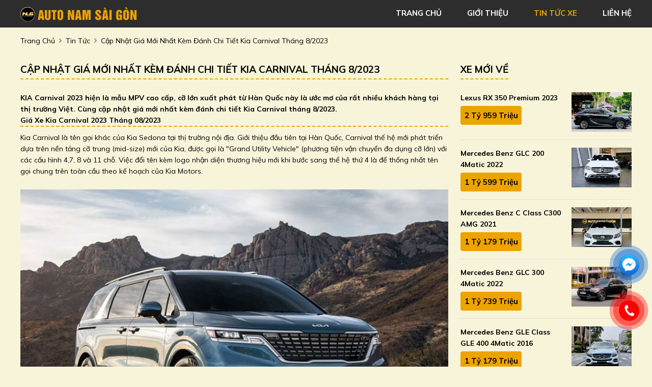

--- FILE ---
content_type: text/html; charset=utf-8
request_url: https://autonamsaigon.com/news/149/40/cap-nhat-gia-moi-nhat-kem-danh-chi-tiet-kia-carnival-thang-82023
body_size: 9054
content:
<!DOCTYPE html>
<html lang="vi"><head>   
    
<base href="https://autonamsaigon.com/" />
<meta http-equiv="Content-Type" content="text/html; charset=utf-8" />


    
<meta charset="UTF-8">
<meta http-equiv="Content-Type" content="text/html; charset=UTF-8">
<meta name="viewport" content="width=device-width, init-scale=1, maximum-scale=1"/>
<title>Cập nhật giá mới nhất kèm đánh chi tiết Kia Carnival tháng 8/2023</title>
<meta name="author" content="Auto Nam Sài Gòn">
<meta name="description" content="
Giá xe Kia Carnival 2023 tháng 08/2023
Kia Carnival là tên gọi khác của Kia Sedona tại thị trường nội địa. Giới thiệu...">
<meta property="og:url" content="https://autonamsaigon.com/news/149/40/cap-nhat-gia-moi-nhat-kem-danh-chi-tiet-kia-carnival-thang-82023" />
<meta property="og:type" content="website" />
<meta property="og:title" content="Cập nhật giá mới nhất kèm đánh chi tiết Kia Carnival tháng 8/2023" />
<meta property="og:description" content="
Giá xe Kia Carnival 2023 tháng 08/2023
Kia Carnival là tên gọi khác của Kia Sedona tại thị trường nội địa. Giới thiệu..." />
<meta property="og:image" content="https://s.bonbanh.com/news/images/oto/Kia/carnival/2022/kia-carnival-2022.jpg" />
<meta itemprop="image" content="https://s.bonbanh.com/news/images/oto/Kia/carnival/2022/kia-carnival-2022.jpg" /> 
<meta property="og:site_name" content="autonamsaigon.com" />
<link rel="shortcut icon" href="https://autonamsaigon.com/uploads/images/favicon.png"/>
<link rel="stylesheet" type="text/css" href="https://autonamsaigon.com/uploads/salon/fontawesome/css/all.css"/>
<!--Css-->
<link rel="stylesheet" type="text/css" href="https://autonamsaigon.com/uploads/salon/css/nsg_styles.css"/>
<link rel="stylesheet" type="text/css" href="https://autonamsaigon.com/uploads/salon/css/nsg_header.css"/>
<link rel="stylesheet" type="text/css" href="https://autonamsaigon.com/uploads/salon/css/nsg_menu.css"/>
<link rel="stylesheet" type="text/css" href="https://autonamsaigon.com/uploads/salon/css/nsg_banner.css"/>
<link rel="stylesheet" type="text/css" href="https://autonamsaigon.com/uploads/salon/css/nsg_main.css"/>
<link rel="stylesheet" type="text/css" href="https://autonamsaigon.com/uploads/salon/css/nsg_footer.css"/>
<script src="https://autonamsaigon.com/uploads/salon/js/nsg_news.js" type="text/javascript"></script>
<link rel="stylesheet" type="text/css" href="https://autonamsaigon.com/uploads/salon/css/nsg_news_attr.css">  
<!--Js-->
<script src="https://autonamsaigon.com/uploads/salon/js/jquery.min.js" type="text/javascript"></script>
<script src="https://autonamsaigon.com/uploads/salon/js/jquery.cookie.js" type="text/javascript"></script>
<script src="https://autonamsaigon.com/uploads/salon/js/nsg_main.js" type="text/javascript"></script>
<script type="text/javascript" src="https://autonamsaigon.com/uploads/salon/js/traffic_btn.js"></script>
<!--Slider-->
<link rel="stylesheet" type="text/css" href="https://autonamsaigon.com/uploads/salon/plugins/slick-slider/slick.css"/>
<link rel="stylesheet" type="text/css" href="https://autonamsaigon.com/uploads/salon//plugins/slick-slider/slick-theme.css"/>
<script src="https://autonamsaigon.com/uploads/salon/plugins/slick-slider/slick.min.js" type="text/javascript"></script>
<link rel="preconnect" href="https://fonts.googleapis.com">
  <!--google font-->
  <link href="https://fonts.googleapis.com/css2?family=Josefin+Sans:ital,wght@0,100;0,300;0,700;1,300;1,700&family=Mulish:ital,wght@0,200;0,300;0,400;0,700;1,200;1,300;1,700&display=swap" rel="stylesheet">
 <script type="text/javascript">
   var root_url = 'https://autonamsaigon.com';
</script>
 <link href="https://fonts.googleapis.com/css2?family=Material+Icons" rel="stylesheet">
    <link href="https://fonts.googleapis.com/css2?family=Material+Icons+Outlined" rel="stylesheet">
    <link href="https://fonts.googleapis.com/css2?family=Material+Icons+Round" rel="stylesheet">
    <link href="https://fonts.googleapis.com/css2?family=Material+Icons+Sharp" rel="stylesheet">
    <link href="https://fonts.googleapis.com/css2?family=Material+Icons+Two+Tone" rel="stylesheet">
</head><body>
<main>
<div id="nsg-banner">
<nav>
    <div class="nsg-container">
        <div class="nsg-logo">
            <a href="#" title="Auto Nam Sai Gon"><img src="https://autonamsaigon.com/uploads/salon/images/logo-nam-sai-gon.png"></a>
            <div class="nsg-icon-nav" onclick="alMenuMb(this)">
                <p class="nsg-bar1"></p>
                <p class="nsg-bar2"></p>
                <p class="nsg-bar3"></p>
            </div>
        </div>
        <ul class="nsg-menu">
            <li class="nsg-item"><a href="https://autonamsaigon.com" title="Auto Nam Sài Gòn" >trang
                chủ</a></li>
            <li class="nsg-item"><a href="https://autonamsaigon.com/gioi-thieu" title="giới thiệu" >giới thiệu</a></li>
            <li class="nsg-item"><a href="https://autonamsaigon.com/tin-tuc" title="tin tức xe" class="nsg-active-menu" >tin tức xe</a></li>
            <li class="nsg-item"><a href="https://autonamsaigon.com/lien-he" title="liên hệ" >liên hệ</a></li>
        </ul>
    </div>
</nav>
</div>

     
<script type="text/javascript">
/* <![CDATA[ */

writeJavaScriptCookie();

function writeJavaScriptCookie() {
  var date = new Date();
  date.setTime(date.getTime()+(60*60*1000));
  var the_cookie_date = date;
  var the_cookie = "cmsms_statistics_javascript_detected=true";
  the_cookie = the_cookie + ";expires=" + the_cookie_date;
  document.cookie=the_cookie;
}
/* ]]> */
</script>
    
      
    <script type="text/javascript">

/* <![CDATA[ */

writeResolutionCookie();

function writeResolutionCookie() {
  var date = new Date();
  date.setTime(date.getTime()+(60*60*1000));
  var the_cookie_date = date;
  var the_cookie = "cmsms_statistics_module_resolution="+ screen.width +"x"+ screen.height;
  var the_cookie = the_cookie + ";expires=" + the_cookie_date;
  document.cookie=the_cookie;

  var bn=navigator.appName;    // Browser Name
  if (bn.substring(0,9)=="Microsoft") {
     bn="MSIE";            // browser name, cont'd
  };         
  var cd=(bn=="MSIE")?screen.colorDepth:screen.pixelDepth; // Color depth
  if (cd!="undefined") {
    var the_depthcookie="cmsms_statistics_module_colordepth=";
    the_depthcookie=the_depthcookie+cd;
    the_depthcookie = the_depthcookie + ";expires=" + the_cookie_date;
    document.cookie=the_depthcookie;
  }
}
/* ]]> */
</script>
    
    
    
<link rel="stylesheet" href="https://autonamsaigon.com/uploads/salon/css/nsg_news_detail.css">
<!--breadcrumb-->
    <div class="nsg-breadcrumb nsg-container">
       <a href="https://autonamsaigon.com" title="Auto Nam Sài Gòn">trang chủ</a>
        <i class="fas fa-angle-right"></i>  
         <a href="https://autonamsaigon.com/tin-tuc" title="Tin tức">Tin tức</a>
        <i class="fas fa-angle-right"></i>
        <span class="nsg-text">Cập nhật giá mới nhất kèm đánh chi tiết Kia Carnival tháng 8/2023</span>
    </div>

<div class="nsg-wrapper nsg-container">
    <!--chi tiết bài viết tin tức-->
    <div class="nsg-col-l" style='line-height: 22px;'>
                                 <h2 class="nsg-title-detail">Cập nhật gi&aacute; mới nhất k&egrave;m đ&aacute;nh chi tiết Kia Carnival th&aacute;ng 8/2023</h2>
                <div class="h68-description">
            <strong style="font-size: 16px !important; line-height: 25px;"><p>KIA Carnival 2023 hiện l&agrave; mẫu MPV cao cấp, cỡ lớn xuất ph&aacute;t từ H&agrave;n Quốc n&agrave;y l&agrave; ước mơ của rất nhiều kh&aacute;ch h&agrave;ng tại thị trường Việt. C&ugrave;ng cập nhật gi&aacute; mới nhất k&egrave;m đ&aacute;nh chi tiết Kia Carnival th&aacute;ng 8/2023.</p></strong>
        </div>
                        <div class="nsg-news-content news-content-dt">
            <div id="p_intro" class="des_content" style="height: auto; overflow: hidden;">
<h2><strong>Gi&aacute; xe Kia Carnival 2023 th&aacute;ng 08/2023</strong></h2>
<p>Kia Carnival l&agrave; t&ecirc;n gọi kh&aacute;c của Kia Sedona tại thị trường nội địa. Giới thiệu đầu ti&ecirc;n tại H&agrave;n Quốc, Carnival thế hệ mới ph&aacute;t triển dựa tr&ecirc;n nền tảng cỡ trung (mid-size) mới của Kia, được gọi l&agrave; "Grand Utility Vehicle" (phương tiện vận chuyển đa dụng cỡ lớn) với c&aacute;c cấu h&igrave;nh 4,7, 8 v&agrave; 11 chỗ. Việc đổi t&ecirc;n k&egrave;m logo nhận diện thương hiệu mới khi bước sang thế hệ thứ 4 l&agrave; để thống nhất t&ecirc;n gọi chung tr&ecirc;n to&agrave;n cầu theo kế hoạch của Kia Motors.</p>
<div style="text-align: center;">
<figure class="image" style="display: inline-block;"><img src="https://s.bonbanh.com/news/images/oto/Kia/carnival/2022/kia-carnival-2022.jpg" alt="Kia Carnival 2023" />
<figcaption>Kia Carnival 2023</figcaption>
</figure>
</div>
<p>Ngo&agrave;i c&aacute;c phi&ecirc;n bản Luxury, Premium v&agrave; Signature, THACO vừa bổ sung th&ecirc;m 2 phi&ecirc;n bản l&agrave; KIA Carnival Royal với 2 cấu h&igrave;nh 4 chỗ v&agrave; 7 chỗ nhằm đ&aacute;p ứng nhu cầu của c&aacute;c kh&aacute;ch h&agrave;ng cao cấp hơn.</p>
<p>Kể từ ng&agrave;y 1/07/2023 đến hết ng&agrave;y 31/12/2023 xe sản xuất v&agrave; lắp r&aacute;p trong nước sẽ được giảm 50% ph&iacute; trước bạ theo quy định của nh&agrave; nước. V&igrave; vậy, gi&aacute; xe v&agrave; chi ph&iacute; lăn b&aacute;nh Kia Carnival 2023 cụ thể như sau:</p>
<table style="width: 99%;" border="1" summary="Bảng gi&aacute; xe Kia Carnival mới nhất" cellspacing="1" cellpadding="1" align="center">
<thead>
<tr>
<th colspan="7" scope="col">
<p>Bảng gi&aacute; xe Kia Carnival 2023</p>
<p>(Đơn vị: Triệu Đồng)</p>
</th>
</tr>
<tr>
<th colspan="1" rowspan="1" scope="col">Phi&ecirc;n bản</th>
<th colspan="1" rowspan="1" scope="col">Gi&aacute; ni&ecirc;m yết</th>
<th scope="col">Gi&aacute; lăn b&aacute;nh tại H&agrave; Nội</th>
<th scope="col">Gi&aacute; lăn b&aacute;nh tại Tp Hồ Ch&iacute; Minh</th>
<th style="width: 15%;" scope="col">Gi&aacute; lăn b&aacute;nh&nbsp;tại Quảng Ninh, Hải Ph&ograve;ng, L&agrave;o Cai, Cao Bằng, Lạng Sơn, Sơn La, Cần Thơ</th>
<th scope="col">Gi&aacute; lăn b&aacute;nh tại H&agrave; Tĩnh</th>
<th scope="col">Gi&aacute; lăn b&aacute;nh tại Tỉnh kh&aacute;c</th>
</tr>
</thead>
<tbody>
<tr>
<td><strong>Kia Carnival 2.2D Luxury (8 ghế)</strong></td>
<td style="text-align: center;"><strong>1219</strong></td>
<td style="text-align: center;">1314</td>
<td style="text-align: center;">1302</td>
<td style="text-align: center;">1295</td>
<td style="text-align: center;">1289</td>
<td style="text-align: center;">1283</td>
</tr>
<tr>
<td><strong>Kia Carnival 2.2D Premium (8 ghế)</strong></td>
<td style="text-align: center;"><strong>1309</strong></td>
<td style="text-align: center;">1410</td>
<td style="text-align: center;">1397</td>
<td style="text-align: center;">1391</td>
<td style="text-align: center;">1384</td>
<td style="text-align: center;">1378</td>
</tr>
<tr>
<td><strong>Kia Carnival 2.2D Premium (7 ghế)</strong></td>
<td style="text-align: center;"><strong>1359</strong></td>
<td style="text-align: center;">1463</td>
<td style="text-align: center;">1449</td>
<td style="text-align: center;">1444</td>
<td style="text-align: center;">1437</td>
<td style="text-align: center;">1430</td>
</tr>
<tr>
<td><strong>Kia Carnival 2.2D Signature (7 ghế)</strong></td>
<td style="text-align: center;"><strong>1439</strong></td>
<td style="text-align: center;">1548</td>
<td style="text-align: center;">1533</td>
<td style="text-align: center;">1529</td>
<td style="text-align: center;">1521</td>
<td style="text-align: center;">1514</td>
</tr>
<tr>
<td><strong>Kia Carnival 3.5G Signature (7 ghế)</strong></td>
<td style="text-align: center;"><strong>1839</strong></td>
<td style="text-align: center;">1972</td>
<td style="text-align: center;">1953</td>
<td style="text-align: center;">1953</td>
<td style="text-align: center;">1943</td>
<td style="text-align: center;">1934</td>
</tr>
<tr>
<td><strong>Kia Carnival Royal 2.2D (4 ghế)</strong></td>
<td style="text-align: center;"><strong>2379</strong></td>
<td style="text-align: center;">2686</td>
<td style="text-align: center;">2639</td>
<td style="text-align: center;">2667</td>
<td style="text-align: center;">2644</td>
<td style="text-align: center;">2620</td>
</tr>
<tr>
<td><strong>Kia Carnival Royal 2.2D (7 ghế)</strong></td>
<td style="text-align: center;"><strong>2399</strong></td>
<td style="text-align: center;">2709</td>
<td style="text-align: center;">2661</td>
<td style="text-align: center;">2690</td>
<td style="text-align: center;">2666</td>
<td style="text-align: center;">2642</td>
</tr>
</tbody>
</table>
<p>Xem th&ecirc;m: <a href="https://bonbanh.com/gia-xe-oto-kia-carnival">Gi&aacute; ni&ecirc;m yết Kia Carnival k&egrave;m Ưu đ&atilde;i mới nhất</a></p>
<h2><strong>Đ&aacute;nh gi&aacute; xe Kia Carnival 2023</strong></h2>
<p>Kia Carnival 2023 thế hệ thứ 4 l&agrave; sự lột x&aacute;c to&agrave;n diện của mẫu minivan nh&agrave; Kia, bổ sung c&ocirc;ng nghệ, t&ugrave;y chọn nhiều thiết kế nội thất. Xe sở hữu kiểu d&aacute;ng vu&ocirc;ng vức c&oacute; phần tương đồng với chiếc SUV Kia Telluride.</p>
<table style="width: 99%;" border="1" summary="Cấu h&igrave;nh Kia Carnival 2023" cellspacing="1" cellpadding="1" align="center">
<tbody>
<tr>
<td style="text-align: center;" colspan="2"><strong>Cấu h&igrave;nh </strong><strong>Kia Carnival 2023</strong></td>
</tr>
<tr>
<td>Nh&agrave; sản xuất</td>
<td style="text-align: center;">Kia Motors</td>
</tr>
<tr>
<td>T&ecirc;n xe</td>
<td style="text-align: center;">Carnival 2023</td>
</tr>
<tr>
<td>Gi&aacute; từ</td>
<td style="text-align: center;">&nbsp;1,249 tỷ VND</td>
</tr>
<tr>
<td>Xuất xứ</td>
<td style="text-align: center;">Lắp r&aacute;p trong nước</td>
</tr>
<tr>
<td>Kiểu d&aacute;ng xe</td>
<td style="text-align: center;">MPV</td>
</tr>
<tr>
<td>Số chỗ ngồi</td>
<td style="text-align: center;">7 - 8 chỗ</td>
</tr>
<tr>
<td>K&iacute;ch thước tổng thể (DxRxC)</td>
<td style="text-align: center;">5,155 x 1,995 x 1,775</td>
</tr>
<tr>
<td>Chiều d&agrave;i cơ sở</td>
<td style="text-align: center;">3,090</td>
</tr>
<tr>
<td>Khoảng s&aacute;ng gầm xe</td>
<td style="text-align: center;">172</td>
</tr>
<tr>
<td>B&aacute;n k&iacute;nh quay v&ograve;ng</td>
<td style="text-align: center;">5.8m</td>
</tr>
<tr>
<td>Dung t&iacute;ch th&ugrave;ng nhi&ecirc;n liệu</td>
<td style="text-align: center;">72L</td>
</tr>
<tr>
<td>Động cơ</td>
<td style="text-align: center;">Dầu D2.2 / Xăng G3.5</td>
</tr>
<tr>
<td>Lốp xe</td>
<td style="text-align: center;">235/55R19</td>
</tr>
<tr>
<td>Phanh trước/sau</td>
<td style="text-align: center;">Đĩa/Đĩa</td>
</tr>
<tr>
<td>Hộp số</td>
<td style="text-align: center;">8AT</td>
</tr>
<tr>
<td>Hệ truyền động</td>
<td style="text-align: center;">Dẫn động cầu trước</td>
</tr>
</tbody>
</table>
<h3><strong>Ngoại thất Kia Carnival 2023</strong></h3>
<p>Thiết đầu đầu xe vẫn l&agrave; kiểu mũi hổ đặc trưng của Kia, lưới tản nhiệt phong c&aacute;ch hơn, kết hợp với cụm đ&egrave;n pha kiểu d&aacute;ng độc đ&aacute;o, đ&egrave;n LED ban ng&agrave;y kiểu c&aacute;ch.&nbsp;Ở bản cao cấp 2.2D Signature, cụm đ&egrave;n trước c&oacute; khả năng th&iacute;ch ứng cản trước chạm khắc v&agrave; khe h&uacute;t gi&oacute; thấp hơn với viền kim loại.</p>
<div style="text-align: center;">
<figure class="image" style="display: inline-block;"><img src="https://s.bonbanh.com/news/images/oto/Kia/carnival/2022/ngoai-that-kia-carnival-2022.jpg" alt="Ngoại thất Kia Carnival 2023" />
<figcaption>Ngoại thất Kia Carnival 2023</figcaption>
</figure>
</div>
<p>Phần th&acirc;n xe Carnival vẫn duy tr&igrave; sự mạnh mẽ v&agrave; thiết kế kh&iacute; động học của thế hệ cũ. Cửa h&ocirc;ng v&agrave; cốp chỉnh điện t&iacute;ch hợp chức năng mở cửa rảnh tay, m&acirc;m xe 19 inch.</p>
<div style="text-align: center;">
<figure class="image" style="display: inline-block;"><img src="https://s.bonbanh.com/news/images/oto/Kia/carnival/2022/than-xe-kia-carnival-2022.jpg" alt="Th&acirc;n xe Kia Carnival 2023" />
<figcaption>Th&acirc;n xe Kia Carnival 2023</figcaption>
</figure>
</div>
<p>Đu&ocirc;i xe Kia Carnival 2023 khỏe khoắn với cản sau lấy cảm hứng từ SUV. Cụm đ&egrave;n hậu thay đổi với việc bao tr&ugrave;m chiều rộng xe tr&ocirc;ng cực kỳ hiện đại, bản Luxury sẽ sử dụng hệ thống đ&egrave;n Halogen, trong khi 2 bản cao cấp hơn l&agrave; Premium v&agrave; Signature sẽ sử dụng đ&egrave;n LED.</p>
<div style="text-align: center;">
<figure class="image" style="display: inline-block;"><img src="https://s.bonbanh.com/news/images/oto/Kia/carnival/2022/duoi-xe-kia-carnival-2022.jpg" alt="Đu&ocirc;i xe Kia Carnival 2023" />
<figcaption>Đu&ocirc;i xe Kia Carnival 2023</figcaption>
</figure>
</div>
<h3><strong>Nội thất v&agrave; Tiện &iacute;ch Kia Carnival 2023</strong></h3>
<p>Nhờ nền tảng mới, chiều d&agrave;i của Carnival tăng th&ecirc;m 40 mm v&agrave; chiều d&agrave;i cơ sở k&eacute;o d&agrave;i th&ecirc;m 30 mm đem đến kh&ocirc;ng gian nội thất cải thiện.</p>
<div style="text-align: center;">
<figure class="image" style="display: inline-block;"><img src="https://s.bonbanh.com/news/images/oto/Kia/carnival/2022/noi-that-kia-carnival-2022.jpg" alt="Nội thất Kia Carnival 2023" />
<figcaption>Nội thất Kia Carnival 2023</figcaption>
</figure>
</div>
<p>Nội thất xe ti&ecirc;u chuẩn c&oacute; ghế bọc da, ghế l&aacute;i chỉnh điện, điều ho&agrave; tự động, khởi động n&uacute;t bấm v&agrave; đề nổ từ xa k&egrave;m m&agrave;n h&igrave;nh trung t&acirc;m 8 inch k&egrave;m 6 loa giải tr&iacute;. Ở phi&ecirc;n bản Premium v&agrave; Signature c&oacute; điểm nhấn tr&ecirc;n bảng điều khiển l&agrave; m&agrave;n h&igrave;nh k&eacute;p 12,3 inch, một cho bảng đồng hồ v&agrave; một cho hệ thống th&ocirc;ng tin giải tr&iacute;, cả hai đều nằm dưới một tấm k&iacute;nh. Hệ thống th&ocirc;ng tin giải tr&iacute; hỗ trợ kết nối Apple CarPlay/Android Auto ti&ecirc;u chuẩn, 12 loa &acirc;m thanh Bose sẽ xuất hiện tr&ecirc;n bản Signature.</p>
<div style="text-align: center;">
<figure class="image" style="display: inline-block;"><img src="https://s.bonbanh.com/news/images/oto/Kia/carnival/2022/cabin-kia-carnival-2022.jpg" alt="Cabin l&aacute;i của Kia Carnival 2023" />
<figcaption>Cabin l&aacute;i của Kia Carnival 2023</figcaption>
</figure>
</div>
<p>Tại thị trường Việt Nam, Kia cung cấp c&aacute;c cấu h&igrave;nh nội thất ba hoặc bốn h&agrave;ng ghế với kh&ocirc;ng gian cho bảy chỗ hoặc t&aacute;m chỗ theo t&ugrave;y từng phi&ecirc;n bản. Kia Carnival 8 chỗ c&oacute; h&agrave;ng ghế thứ 2 chỉnh cơ c&oacute; thể th&aacute;o rời v&agrave; h&agrave;ng ghế thứ 3 gập phẳng. Bản Kia Carnival 7 chỗ c&oacute; hai ghế sau t&iacute;ch hợp sưởi, th&ocirc;ng gi&oacute;, nhớ vị tr&iacute; v&agrave; c&oacute; bệ đỡ bắp ch&acirc;n.</p>
<div style="text-align: center;">
<figure class="image" style="display: inline-block;"><img src="https://s.bonbanh.com/news/images/oto/Kia/carnival/2022/ghe-ngoi-kia-carnival-2022-7-cho.jpg" alt="Sắp xếp ghế ngồi tr&ecirc;n Kia Carnival 2023" />
<figcaption>Sắp xếp ghế ngồi tr&ecirc;n Kia Carnival 2023 7 chỗ</figcaption>
</figure>
</div>
<p>Ngo&agrave;i ra, h&atilde;ng xe H&agrave;n Quốc triển khai một t&iacute;nh năng tr&ecirc;n bản Premium như gương hiếu hậu chống ch&oacute;i, &ldquo;đồ chơi&rdquo; với sạc điện thoại kh&ocirc;ng d&acirc;y, camera 360 độ, m&agrave;n h&igrave;nh hiển thị điểm m&ugrave; (t&iacute;ch hợp v&agrave;o đồng hồ hỗ trợ l&aacute;i). Bản Signature sẽ c&oacute; th&ecirc;m cửa sổ trời, t&iacute;nh năng sưởi v&ocirc; lăng,...</p>
<h3><strong>Trang bị An to&agrave;n Kia Carnival 2023</strong></h3>
<p>C&aacute;c trang bị an to&agrave;n ti&ecirc;u chuẩn c&oacute; thể kể tới như c&acirc;n bằng điện tử, 7 t&uacute;i kh&iacute;, cảm biến sau, camera sau, điều khiển h&agrave;nh tr&igrave;nh, phanh tay điện tử v&agrave; cảm biến &aacute;p suất lốp.</p>
<div style="text-align: center;">
<figure class="image" style="display: inline-block;"><img src="https://s.bonbanh.com/news/images/oto/Kia/carnival/2022/trang-bi-tren-kia-carnival-2022.jpg" alt="Chi tiết c&aacute;c trang bị mới tr&ecirc;n Kia Carnival 2023" />
<figcaption>C&aacute;c trang bị chi tiết tr&ecirc;n Kia Carnival 2023</figcaption>
</figure>
</div>
<p>C&aacute;c t&iacute;nh năng an to&agrave;n ti&ecirc;n tiến như hỗ trợ giữ l&agrave;n đường, hỗ trợ tr&aacute;nh va chạm trước v&agrave; ga tự động th&ocirc;ng minh sẽ c&oacute; tr&ecirc;n phi&ecirc;n bản Signature.</p>
<h3><strong>Động cơ Kia Carnival 2023</strong></h3>
<ul>
<li>Phi&ecirc;n bản 2.2D sử dụng chung khối động cơ dầu 2.2L tăng &aacute;p, cho c&ocirc;ng suất 199 m&atilde; lực v&agrave; m&ocirc;-men xoắn 440Nm</li>
<li>Phi&ecirc;n bản 3.5G d&ugrave;ng động cơ xăng 3.5L, cho c&ocirc;ng suất 268 m&atilde; lực v&agrave; m&ocirc;-men xoắn 331Nm</li>
</ul>
<p>To&agrave;n bộ phi&ecirc;n bản trang bị hộp số tự động 8 cấp v&agrave; hệ dẫn động cầu trước.</p>
<h3><strong>Th&ocirc;ng số kỹ thuật Kia Carnival 2023</strong></h3>
<table style="width: 99%;" border="1" summary="Bảng th&ocirc;ng số kỹ thuật Kia Carnival 2023" cellspacing="1" cellpadding="1" align="center">
<tbody>
<tr>
<td>
<p><strong>T&Ecirc;N XE</strong></p>
</td>
<td>
<p style="text-align: center;"><strong>CARNIVAL 2.2D SIGNATURE</strong></p>
</td>
<td>
<p style="text-align: center;"><strong>CARNIVAL 2.2D PREMIUM (7)</strong></p>
</td>
<td>
<p style="text-align: center;"><strong>CARNIVAL 2.2D PREMIUM (8)</strong></p>
</td>
<td>
<p style="text-align: center;"><strong>CARNIVAL 2.2D LUXURY</strong></p>
</td>
<td>
<p style="text-align: center;"><strong>CARNIVAL 3.5G SIGNATURE</strong></p>
</td>
</tr>
<tr>
<td colspan="6">
<p style="text-align: center;"><strong>K&iacute;ch thước - Trọng lượng</strong></p>
</td>
</tr>
<tr>
<td>
<p><span style="font-weight: 400;">D&agrave;i x Rộng x Cao (mm)</span></p>
</td>
<td colspan="5">
<p style="text-align: center;"><span style="font-weight: 400;">5.155 x 1.995 x 1.775</span></p>
</td>
</tr>
<tr>
<td>
<p><span style="font-weight: 400;">Chiều d&agrave;i cơ sở (mm)</span></p>
</td>
<td colspan="5">
<p style="text-align: center;"><span style="font-weight: 400;">3.090</span></p>
</td>
</tr>
<tr>
<td>
<p><span style="font-weight: 400;">Khoảng s&aacute;ng gầm xe (mm)</span></p>
</td>
<td colspan="5">
<p style="text-align: center;"><span style="font-weight: 400;">172</span></p>
</td>
</tr>
<tr>
<td>
<p><span style="font-weight: 400;">B&aacute;n k&iacute;nh v&ograve;ng xe (m)</span></p>
</td>
<td colspan="5">
<p style="text-align: center;"><span style="font-weight: 400;">5,8</span></p>
</td>
</tr>
<tr>
<td>
<p><span style="font-weight: 400;">Dung t&iacute;ch b&igrave;nh nhi&ecirc;n liệu (L)</span></p>
</td>
<td colspan="5">
<p style="text-align: center;"><span style="font-weight: 400;">72</span></p>
</td>
</tr>
<tr>
<td colspan="6">
<p style="text-align: center;"><strong>Khung gầm</strong></p>
</td>
</tr>
<tr>
<td>
<p>Hệ thống treo trước</p>
</td>
<td style="text-align: center;" colspan="5">McPherson</td>
</tr>
<tr>
<td>
<p>Hệ thống treo sau</p>
</td>
<td style="text-align: center;" colspan="5">Li&ecirc;n kết đa điểm</td>
</tr>
<tr>
<td>Hệ thống phanh trước</td>
<td colspan="5">
<p style="text-align: center;">Đĩa</p>
</td>
</tr>
<tr>
<td>Hệ thống phanh sau</td>
<td colspan="5">
<p style="text-align: center;">Đĩa</p>
</td>
</tr>
<tr>
<td>Phanh dừng</td>
<td colspan="5">
<p style="text-align: center;">Phanh tay điện tử t&iacute;ch hợp Giữ phanh tự động</p>
</td>
</tr>
<tr>
<td>Cơ cấu l&aacute;i</td>
<td colspan="5">
<p style="text-align: center;">Trợ lực điện</p>
</td>
</tr>
<tr>
<td>Lốp xe</td>
<td colspan="5">
<p style="text-align: center;">235/55R19</p>
</td>
</tr>
<tr>
<td>M&acirc;m xe</td>
<td colspan="5">
<p style="text-align: center;">M&acirc;m xe 19</p>
</td>
</tr>
<tr>
<td colspan="6">
<p style="text-align: center;"><strong>Động cơ - Vận h&agrave;nh</strong></p>
</td>
</tr>
<tr>
<td>Động cơ</td>
<td style="text-align: center;">
<p>Diesel 2.2D CRDi</p>
</td>
<td style="text-align: center;">Diesel 2.2D CRDi</td>
<td style="text-align: center;">Diesel 2.2D CRDi</td>
<td style="text-align: center;">Diesel 2.2D CRDi</td>
<td style="text-align: center;">3.5G MPI V6</td>
</tr>
<tr>
<td>Dung t&iacute;ch xilanh</td>
<td style="text-align: center;">
<p>2.151 c</p>
</td>
<td style="text-align: center;">2.151 cc</td>
<td style="text-align: center;">2.151 cc</td>
<td style="text-align: center;">2.151 cc</td>
<td style="text-align: center;">3470 cc</td>
</tr>
<tr>
<td>C&ocirc;ng suất cực đại</td>
<td style="text-align: center;">
<p>199Hp /3.800 rpm</p>
</td>
<td style="text-align: center;">199Hp /3.800 rpm</td>
<td style="text-align: center;">199Hp /3.800 rpm</td>
<td style="text-align: center;">199Hp /3.800 rpm</td>
<td style="text-align: center;">268Hp /6,400 rpm</td>
</tr>
<tr>
<td>M&ocirc; men xoắn cực đại</td>
<td style="text-align: center;">
<p>440Nm /1.750 ~ 2.750 rpm</p>
</td>
<td style="text-align: center;">440Nm /1.750 ~ 2.750 rpm</td>
<td style="text-align: center;">440Nm /1.750 ~ 2.750 rpm</td>
<td style="text-align: center;">440Nm /1.750 ~ 2.750 rpm</td>
<td style="text-align: center;">331Nm /5,000 rpm</td>
</tr>
<tr>
<td>Hộp số</td>
<td style="text-align: center;">
<p>Tự động 8 cấp (8AT)</p>
</td>
<td style="text-align: center;">Tự động 8 cấp (8AT)</td>
<td style="text-align: center;">Tự động 8 cấp (8AT)</td>
<td style="text-align: center;">Tự động 8 cấp (8AT)</td>
<td style="text-align: center;">Tự động 8 cấp (8AT)</td>
</tr>
<tr>
<td>Dẫn động</td>
<td style="text-align: center;">
<p>Cầu trước FWD</p>
</td>
<td style="text-align: center;">Cầu trước FWD</td>
<td style="text-align: center;">Cầu trước FWD</td>
<td style="text-align: center;">Cầu trước FWD</td>
<td style="text-align: center;">Cầu trước FWD</td>
</tr>
<tr>
<td colspan="6">
<p style="text-align: center;"><strong>Ngoại thất</strong></p>
</td>
</tr>
<tr>
<td>
<p><span style="font-weight: 400;">Cụm đ&egrave;n trước dạng LED</span></p>
</td>
<td>
<p style="text-align: center;"><span style="font-weight: 400;">C&oacute;</span></p>
</td>
<td>
<p style="text-align: center;"><span style="font-weight: 400;">C&oacute;</span></p>
</td>
<td>
<p style="text-align: center;"><span style="font-weight: 400;">C&oacute;</span></p>
</td>
<td>
<p style="text-align: center;"><span style="font-weight: 400;">C&oacute;</span></p>
</td>
<td>
<p style="text-align: center;"><span style="font-weight: 400;">C&oacute;</span></p>
</td>
</tr>
<tr>
<td>
<p><span style="font-weight: 400;">Cụm đ&egrave;n sau dạng LED</span></p>
</td>
<td>
<p style="text-align: center;"><span style="font-weight: 400;">C&oacute;</span></p>
</td>
<td>
<p style="text-align: center;"><span style="font-weight: 400;">C&oacute;</span></p>
</td>
<td>
<p style="text-align: center;"><span style="font-weight: 400;">C&oacute;</span></p>
</td>
<td>
<p style="text-align: center;"><span style="font-weight: 400;">Kh&ocirc;ng</span></p>
</td>
<td>
<p style="text-align: center;"><span style="font-weight: 400;">C&oacute;</span></p>
</td>
</tr>
<tr>
<td>
<p><span style="font-weight: 400;">Nẹp h&ocirc;ng xe mạ chrome</span></p>
</td>
<td>
<p style="text-align: center;"><span style="font-weight: 400;">C&oacute;</span></p>
</td>
<td>
<p style="text-align: center;"><span style="font-weight: 400;">C&oacute;</span></p>
</td>
<td>
<p style="text-align: center;"><span style="font-weight: 400;">C&oacute;</span></p>
</td>
<td>
<p style="text-align: center;"><span style="font-weight: 400;">Kh&ocirc;ng</span></p>
</td>
<td>
<p style="text-align: center;"><span style="font-weight: 400;">C&oacute;</span></p>
</td>
</tr>
<tr>
<td>
<p><span style="font-weight: 400;">Cửa h&ocirc;ng mở điện th&ocirc;ng minh</span></p>
</td>
<td>
<p style="text-align: center;"><span style="font-weight: 400;">C&oacute;</span></p>
</td>
<td>
<p style="text-align: center;"><span style="font-weight: 400;">C&oacute;</span></p>
</td>
<td>
<p style="text-align: center;"><span style="font-weight: 400;">C&oacute;</span></p>
</td>
<td>
<p style="text-align: center;"><span style="font-weight: 400;">C&oacute;</span></p>
</td>
<td>
<p style="text-align: center;"><span style="font-weight: 400;">C&oacute;</span></p>
</td>
</tr>
<tr>
<td>
<p><span style="font-weight: 400;">Cốp sau đ&oacute;ng/mở điện</span></p>
</td>
<td>
<p style="text-align: center;"><span style="font-weight: 400;">C&oacute;</span></p>
</td>
<td>
<p style="text-align: center;"><span style="font-weight: 400;">C&oacute;</span></p>
</td>
<td>
<p style="text-align: center;"><span style="font-weight: 400;">C&oacute;</span></p>
</td>
<td>
<p style="text-align: center;"><span style="font-weight: 400;">C&oacute;</span></p>
</td>
<td>
<p style="text-align: center;"><span style="font-weight: 400;">C&oacute;</span></p>
</td>
</tr>
<tr>
<td>
<p><span style="font-weight: 400;">C&ocirc;ng nghệ đ&egrave;n pha th&iacute;ch ứng</span></p>
</td>
<td>
<p style="text-align: center;"><span style="font-weight: 400;">C&oacute;</span></p>
</td>
<td>
<p style="text-align: center;"><span style="font-weight: 400;">Kh&ocirc;ng</span></p>
</td>
<td>
<p style="text-align: center;"><span style="font-weight: 400;">Kh&ocirc;ng</span></p>
</td>
<td>
<p style="text-align: center;"><span style="font-weight: 400;">Kh&ocirc;ng</span></p>
</td>
<td>
<p style="text-align: center;"><span style="font-weight: 400;">C&oacute;</span></p>
</td>
</tr>
<tr>
<td colspan="6">
<p style="text-align: center;"><strong>Nội thất</strong></p>
</td>
</tr>
<tr>
<td>
<p>Nội thất ghế</p>
</td>
<td style="text-align: center;">N&acirc;u đỏ</td>
<td style="text-align: center;">M&agrave;u beige</td>
<td style="text-align: center;">M&agrave;u beige</td>
<td style="text-align: center;">M&agrave;u beige</td>
<td style="text-align: center;">N&acirc;u đỏ</td>
</tr>
<tr>
<td>
<p>Điều h&ograve;a tự động 3 v&ugrave;ng độc lập</p>
</td>
<td style="text-align: center;">C&oacute;</td>
<td style="text-align: center;">C&oacute;</td>
<td style="text-align: center;">C&oacute;</td>
<td style="text-align: center;">C&oacute;</td>
<td style="text-align: center;">C&oacute;</td>
</tr>
<tr>
<td>
<p>H&agrave;ng ghế trước chỉnh điện</p>
</td>
<td style="text-align: center;">C&oacute;</td>
<td style="text-align: center;">C&oacute;</td>
<td style="text-align: center;">C&oacute;</td>
<td style="text-align: center;">Ghế người l&aacute;i</td>
<td style="text-align: center;">C&oacute;</td>
</tr>
<tr>
<td>
<p>Chức năng sưởi v&agrave; l&agrave;m m&aacute;t ghế trước</p>
</td>
<td style="text-align: center;">C&oacute;</td>
<td style="text-align: center;">C&oacute;</td>
<td style="text-align: center;">C&oacute;</td>
<td style="text-align: center;">Kh&ocirc;ng</td>
<td style="text-align: center;">C&oacute;</td>
</tr>
<tr>
<td>
<p>Cần số điện tử dạng n&uacute;m xoay</p>
</td>
<td style="text-align: center;">C&oacute;</td>
<td style="text-align: center;">C&oacute;</td>
<td style="text-align: center;">C&oacute;</td>
<td style="text-align: center;">Kh&ocirc;ng</td>
<td style="text-align: center;">C&oacute;</td>
</tr>
<tr>
<td>
<p>Sạc điện thoại kh&ocirc;ng d&acirc;y</p>
</td>
<td style="text-align: center;">C&oacute;</td>
<td style="text-align: center;">C&oacute;</td>
<td style="text-align: center;">C&oacute;</td>
<td style="text-align: center;">Kh&ocirc;ng</td>
<td style="text-align: center;">C&oacute;</td>
</tr>
<tr>
<td>
<p>Cụm đồng hồ tốc độ</p>
</td>
<td style="text-align: center;">Full-LCD 12.3 inch</td>
<td style="text-align: center;">Full-LCD 12.3 inch</td>
<td style="text-align: center;">Full-LCD 12.3 inch</td>
<td style="text-align: center;">Full-LCD 12.3 inch</td>
<td style="text-align: center;">Full-LCD 12.3 inch</td>
</tr>
<tr>
<td>
<p>M&agrave;n h&igrave;nh giải tr&iacute; trung t&acirc;m</p>
</td>
<td style="text-align: center;">12.3 inch</td>
<td style="text-align: center;">12.3 inch</td>
<td style="text-align: center;">12.3 inch</td>
<td style="text-align: center;">12.3 inch</td>
<td style="text-align: center;">12.3 inch</td>
</tr>
<tr>
<td>
<p>Hệ thống &acirc;m thanh</p>
</td>
<td style="text-align: center;">12 loa Bose</td>
<td style="text-align: center;">12 loa Bose</td>
<td style="text-align: center;">12 loa Bose</td>
<td style="text-align: center;">12 loa Bose</td>
<td style="text-align: center;">12 loa Bose</td>
</tr>
<tr>
<td>
<p>H&agrave;ng ghế 2 chỉnh điện t&iacute;ch hợp sưởi v&agrave; l&agrave;m m&aacute;t</p>
</td>
<td style="text-align: center;">C&oacute;</td>
<td style="text-align: center;">C&oacute;</td>
<td style="text-align: center;">Kh&ocirc;ng</td>
<td style="text-align: center;">Kh&ocirc;ng</td>
<td style="text-align: center;">C&oacute;</td>
</tr>
<tr>
<td>
<p>H&agrave;ng ghế 2,3 ghế th&aacute;o rời</p>
</td>
<td style="text-align: center;">Kh&ocirc;ng</td>
<td style="text-align: center;">Kh&ocirc;ng</td>
<td style="text-align: center;">C&oacute;</td>
<td style="text-align: center;">C&oacute;</td>
<td style="text-align: center;">Kh&ocirc;ng</td>
</tr>
<tr>
<td>
<p>Cửa sổ trời to&agrave;n cảnh</p>
</td>
<td style="text-align: center;">C&oacute;</td>
<td style="text-align: center;">Kh&ocirc;ng</td>
<td style="text-align: center;">Kh&ocirc;ng</td>
<td style="text-align: center;">Kh&ocirc;ng</td>
<td style="text-align: center;">C&oacute;</td>
</tr>
<tr>
<td colspan="6">
<p style="text-align: center;"><strong>An to&agrave;n</strong></p>
</td>
</tr>
<tr>
<td>
<p>Số t&uacute;i kh&iacute;</p>
</td>
<td style="text-align: center;">7</td>
<td style="text-align: center;">7</td>
<td style="text-align: center;">7</td>
<td style="text-align: center;">7</td>
<td style="text-align: center;">7</td>
</tr>
<tr>
<td>
<p>Hệ thống hỗ trợ phanh ABS, ESC, HAC</p>
</td>
<td style="text-align: center;">C&oacute;</td>
<td style="text-align: center;">C&oacute;</td>
<td style="text-align: center;">C&oacute;</td>
<td style="text-align: center;">C&oacute;</td>
<td style="text-align: center;">C&oacute;</td>
</tr>
<tr>
<td>
<p>Phanh tay điện tử v&agrave; giữ phanh tự động</p>
</td>
<td style="text-align: center;">C&oacute;</td>
<td style="text-align: center;">C&oacute;</td>
<td style="text-align: center;">C&oacute;</td>
<td style="text-align: center;">C&oacute;</td>
<td style="text-align: center;">C&oacute;</td>
</tr>
<tr>
<td>
<p>Cảm biến &aacute;p suất lốp</p>
</td>
<td style="text-align: center;">C&oacute;</td>
<td style="text-align: center;">C&oacute;</td>
<td style="text-align: center;">C&oacute;</td>
<td style="text-align: center;">C&oacute;</td>
<td style="text-align: center;">C&oacute;</td>
</tr>
<tr>
<td>
<p>Cảm biến hỗ trợ đỗ xe trước sau</p>
</td>
<td style="text-align: center;">C&oacute;</td>
<td style="text-align: center;">C&oacute;</td>
<td style="text-align: center;">C&oacute;</td>
<td style="text-align: center;">Sau</td>
<td style="text-align: center;">C&oacute;</td>
</tr>
<tr>
<td>Camera 360 độ</td>
<td style="text-align: center;">
<p>C&oacute;</p>
</td>
<td style="text-align: center;">C&oacute;</td>
<td style="text-align: center;">C&oacute;</td>
<td style="text-align: center;">Camera sau</td>
<td style="text-align: center;">C&oacute;</td>
</tr>
<tr>
<td>Kiểm so&aacute;t h&agrave;nh tr&igrave;nh</td>
<td style="text-align: center;">
<p>Th&ocirc;ng minh</p>
</td>
<td style="text-align: center;">C&oacute;</td>
<td style="text-align: center;">C&oacute;</td>
<td style="text-align: center;">C&oacute;</td>
<td style="text-align: center;">Th&ocirc;ng minh</td>
</tr>
<tr>
<td>Hỗ trợ duy tr&igrave; l&agrave;n đường LFA</td>
<td style="text-align: center;">
<p>C&oacute;</p>
</td>
<td style="text-align: center;">Kh&ocirc;ng</td>
<td style="text-align: center;">Kh&ocirc;ng</td>
<td style="text-align: center;">Kh&ocirc;ng</td>
<td style="text-align: center;">C&oacute;</td>
</tr>
<tr>
<td>Cảnh b&aacute;o lệch l&agrave;n đường LKA</td>
<td style="text-align: center;">
<p>C&oacute;</p>
</td>
<td style="text-align: center;">Kh&ocirc;ng</td>
<td style="text-align: center;">Kh&ocirc;ng</td>
<td style="text-align: center;">Kh&ocirc;ng</td>
<td style="text-align: center;">C&oacute;</td>
</tr>
<tr>
<td>Hỗ trợ tr&aacute;nh va chạm ph&iacute;a trước FCA</td>
<td style="text-align: center;">
<p>C&oacute;</p>
</td>
<td style="text-align: center;">Kh&ocirc;ng</td>
<td style="text-align: center;">Kh&ocirc;ng</td>
<td style="text-align: center;">Kh&ocirc;ng</td>
<td style="text-align: center;">C&oacute;</td>
</tr>
<tr>
<td colspan="6">
<p style="text-align: center;"><strong>Mức ti&ecirc;u thụ nhi&ecirc;n liệu</strong></p>
</td>
</tr>
<tr>
<td>Kết hợp</td>
<td style="text-align: center;">
<p>6.83</p>
</td>
<td style="text-align: center;">6.81</td>
<td style="text-align: center;">6.98</td>
<td style="text-align: center;">6.5</td>
<td style="text-align: center;">9.7</td>
</tr>
<tr>
<td>Trong đ&ocirc; thị</td>
<td style="text-align: center;">
<p>8.39</p>
</td>
<td style="text-align: center;">8.5</td>
<td style="text-align: center;">8.86</td>
<td style="text-align: center;">7.8</td>
<td style="text-align: center;">13.5</td>
</tr>
<tr>
<td>Ngo&agrave;i đ&ocirc; thị</td>
<td style="text-align: center;">
<p>5.9</p>
</td>
<td style="text-align: center;">5.8</td>
<td style="text-align: center;">5.87</td>
<td style="text-align: center;">5.7</td>
<td style="text-align: center;">7.5</td>
</tr>
</tbody>
</table>
<p>Qu&yacute; kh&aacute;ch c&oacute; thể dễ d&agrave;ng t&igrave;m mua chiếc xe Kia Carnival mới hoặc đ&atilde; qua sử dụng tại s&agrave;n thương mại điện tử về mua b&aacute;n &ocirc; t&ocirc; bonbanh.com với sự đang dạng, phong ph&uacute; v&agrave; độ ch&iacute;nh x&aacute;c về th&ocirc;ng tin mua b&aacute;n xe.</p>
<p style="text-align: right;">(Theo <a href="https://bonbanh.com/oto/kia-carnival"><strong>bonbanh.com</strong></a>)</p>
</div>
        </div>
                        <!--tin mới nhất-->
                <div class="nsg-col-b">
            <div class="nsg-title"><h2>tin liên quan</h2></div>
                        <article class="article-list related horizontal">
                <article>
                    <h3 class="article-title">
                        <a href="news/148/40/thi-truong-xe-viet-sut-giam-so-voi-khu-vuc" title="Thị trường xe Việt sụt giảm so với khu vực">
                             Thị trường xe Việt sụt giảm so với khu vực
                        </a>
                    </h3>
                </article>
            </article>
                        <article class="article-list related horizontal">
                <article>
                    <h3 class="article-title">
                        <a href="news/147/40/cap-nhat-gia-moi-nhat-kem-danh-chi-tiet-ford-everest-thang-82023" title="Cập nhật giá mới nhất kèm đánh chi tiết Ford Everest tháng 8/2023">
                             Cập nhật giá mới nhất kèm đánh chi tiết Ford Everest tháng 8/2023
                        </a>
                    </h3>
                </article>
            </article>
                        <article class="article-list related horizontal">
                <article>
                    <h3 class="article-title">
                        <a href="news/146/40/mercedes-benz-giam-gia-loat-xe-chinh-hang-len-den-500-trieu-dong" title="Mercedes-Benz giảm giá loạt xe chính hãng lên đến 500 triệu đồng">
                             Mercedes-Benz giảm giá loạt xe chính hãng lên đến 500 triệu đồng
                        </a>
                    </h3>
                </article>
            </article>
                        <article class="article-list related horizontal">
                <article>
                    <h3 class="article-title">
                        <a href="news/145/40/mitsubishi-motors-viet-nam-tung-uu-dai-khung-trong-thang-8" title="Mitsubishi Motors Việt Nam tung ưu đãi khủng trong tháng 8">
                             Mitsubishi Motors Việt Nam tung ưu đãi khủng trong tháng 8
                        </a>
                    </h3>
                </article>
            </article>
                        <article class="article-list related horizontal">
                <article>
                    <h3 class="article-title">
                        <a href="news/144/40/subaru-brz-ts-ra-mat-mat-toan-cau" title="Subaru BRZ tS ra mắt mắt toàn cầu">
                             Subaru BRZ tS ra mắt mắt toàn cầu
                        </a>
                    </h3>
                </article>
            </article>
                        <article class="article-list related horizontal">
                <article>
                    <h3 class="article-title">
                        <a href="news/143/40/cach-chon-loai-dau-nhot-phu-hop-nhat-cho-o-to" title="Cách chọn loại dầu nhớt phù hợp nhất cho ô tô">
                             Cách chọn loại dầu nhớt phù hợp nhất cho ô tô
                        </a>
                    </h3>
                </article>
            </article>
                        <article class="article-list related horizontal">
                <article>
                    <h3 class="article-title">
                        <a href="news/142/40/xe-mpv-len-ngoi-6-thang-dau-nam-2023" title="xe MPV lên ngôi 6 tháng đầu năm 2023">
                             xe MPV lên ngôi 6 tháng đầu năm 2023
                        </a>
                    </h3>
                </article>
            </article>
                        <article class="article-list related horizontal">
                <article>
                    <h3 class="article-title">
                        <a href="news/141/40/chon-dich-vu-chinh-hang-hay-gara-tu-nhan-khi-o-to-can-sua-chua-bao-duong" title="Chọn dịch vụ chính hãng hay gara tư nhân khi ô tô cần sửa chữa, bảo dưỡng?">
                             Chọn dịch vụ chính hãng hay gara tư nhân khi ô tô cần sửa chữa, bảo dưỡng?
                        </a>
                    </h3>
                </article>
            </article>
                        <article class="article-list related horizontal">
                <article>
                    <h3 class="article-title">
                        <a href="news/140/40/nhung-mau-sedan-duoc-uu-chuong-6-thang-vua-qua-tai-viet-nam" title="Những mẫu sedan được ưu chuộng 6 tháng vừa qua tại Việt Nam">
                             Những mẫu sedan được ưu chuộng 6 tháng vừa qua tại Việt Nam
                        </a>
                    </h3>
                </article>
            </article>
                        <article class="article-list related horizontal">
                <article>
                    <h3 class="article-title">
                        <a href="news/139/40/bien-dong-trong-phan-khuc-sedan-hang-d" title="Biến động trong phân khúc sedan hạng D">
                             Biến động trong phân khúc sedan hạng D
                        </a>
                    </h3>
                </article>
            </article>
            
        </div>
            </div>
    <!--xe mới về-->
   
    
<div class="nsg-col-r">
    <div class="nsg-title"><h2>xe mới về</h2></div>
    <ul class="nsg-new-car">
                <li class="nsg-item">
            <div class="nsg-info-car">
                <a class="nsg-car" href="https://autonamsaigon.com/Xe-lexus-rx-350_premium-2023-112393" title="Lexus RX 350 Premium 2023">Lexus RX 350 Premium 2023</a>
                <p class="nsg-price">2 Tỷ 959 Triệu</p>
            </div>
            <a href="https://autonamsaigon.com/Xe-lexus-rx-350_premium-2023-112393" title="Lexus RX 350 Premium 2023" class="nsg-img">
                <img src="https://autonamsaigon.com/uploads/img/2026/04/112393/large_7462d7ca39207aa65ff9f3fa499a338e.jpg" alt="Lexus RX 350 Premium 2023">
            </a>
            
        </li>
                <li class="nsg-item">
            <div class="nsg-info-car">
                <a class="nsg-car" href="https://autonamsaigon.com/Xe-mercedes_benz-glc-200_4matic-2022-112417" title="Mercedes Benz GLC 200 4Matic 2022">Mercedes Benz GLC 200 4Matic 2022</a>
                <p class="nsg-price">1 Tỷ 599 Triệu</p>
            </div>
            <a href="https://autonamsaigon.com/Xe-mercedes_benz-glc-200_4matic-2022-112417" title="Mercedes Benz GLC 200 4Matic 2022" class="nsg-img">
                <img src="https://autonamsaigon.com/uploads/img/2026/03/112417/large_1fcf905deed91a024ef61dc120f80f70.jpg" alt="Mercedes Benz GLC 200 4Matic 2022">
            </a>
            
        </li>
                <li class="nsg-item">
            <div class="nsg-info-car">
                <a class="nsg-car" href="https://autonamsaigon.com/Xe-mercedes_benz-c_class-c300_amg-2021-112415" title="Mercedes Benz C class C300 AMG 2021">Mercedes Benz C class C300 AMG 2021</a>
                <p class="nsg-price">1 Tỷ 179 Triệu</p>
            </div>
            <a href="https://autonamsaigon.com/Xe-mercedes_benz-c_class-c300_amg-2021-112415" title="Mercedes Benz C class C300 AMG 2021" class="nsg-img">
                <img src="https://autonamsaigon.com/uploads/img/2026/03/112415/large_daa6e7a5b7c2d54200fc073e6029edd1.jpg" alt="Mercedes Benz C class C300 AMG 2021">
            </a>
            
        </li>
                <li class="nsg-item">
            <div class="nsg-info-car">
                <a class="nsg-car" href="https://autonamsaigon.com/Xe-mercedes_benz-glc-300_4matic-2022-112416" title="Mercedes Benz GLC 300 4Matic 2022">Mercedes Benz GLC 300 4Matic 2022</a>
                <p class="nsg-price">1 Tỷ 739 Triệu</p>
            </div>
            <a href="https://autonamsaigon.com/Xe-mercedes_benz-glc-300_4matic-2022-112416" title="Mercedes Benz GLC 300 4Matic 2022" class="nsg-img">
                <img src="https://bonbanh.com/uploads/users/160794/car/6620105/m_1768269259.594.jpg" alt="Mercedes Benz GLC 300 4Matic 2022">
            </a>
            
        </li>
                <li class="nsg-item">
            <div class="nsg-info-car">
                <a class="nsg-car" href="https://autonamsaigon.com/Xe-mercedes_benz-gle_class-gle_400_4matic-2016-112413" title="Mercedes Benz GLE Class GLE 400 4Matic 2016">Mercedes Benz GLE Class GLE 400 4Matic 2016</a>
                <p class="nsg-price">1 Tỷ 179 Triệu</p>
            </div>
            <a href="https://autonamsaigon.com/Xe-mercedes_benz-gle_class-gle_400_4matic-2016-112413" title="Mercedes Benz GLE Class GLE 400 4Matic 2016" class="nsg-img">
                <img src="https://autonamsaigon.com/uploads/img/2026/02/112413/large_7857013396f5178afcd398bd3fd4042b.jpg" alt="Mercedes Benz GLE Class GLE 400 4Matic 2016">
            </a>
            
        </li>
         
    </ul>
    <div class="quang-cao-box">
        <a href=""><img src="https://autonamsaigon.com/uploads/salon/images/banner/banner-nsg-01.jpg"></a>
    </div>
</div>

</div>    

</main>
<footer>
    
          
            <div class="nsg-container">
                <ul class="nsg-box nsg-box-salon">
                    <li class="tieu-de-ft"><strong class="nsg-ft">Auto Nam Sài Gòn</strong></li>
                    <li class="nsg-item">
                        <i class="fas fa-map-marker-alt"></i>
                        <span>482 Nguyễn Văn Linh, Phường Tân Phú, Quận 7, TP HCM</span>
                    </li>
                    <li class="nsg-item">
                        <i class="fas fa-phone-alt"></i>
                        <span>0344428409 - 0925908025</span>
                    </li>
                   
                    <li class="nsg-item email">
                        <span class="material-icons-outlined">
                            mail
                            </span>
                        <span>hoangduong18267@gmail.com  </span>
                    </li>
                </ul>
                <ul class="nsg-box vtcategory">
                    <li class="tieu-de-ft fix-ft1"><strong class="nsg-ft">danh mục</strong></li>
                    <li class="nsg-item link-ft"><a href="https://autonamsaigon.com" title="Trang chủ">Trang chủ</a></li>
                    <li class="nsg-item link-ft"><a href="https://autonamsaigon.com/gioi-thieu" title="Giới thiệu">Giới thiệu</a></li>
                    <li class="nsg-item link-ft"><a href="https://autonamsaigon.com/tin-tuc" title="Tin tức xe">Tin tức xe</a></li>
                    <li class="nsg-item link-ft"><a href="https://autonamsaigon.com/lien-he" title="Liên hệ">Liên hệ</a></li>
                    <li class="tieu-de-ft fix-ft2"><strong class="nsg-ft">Liên kết</strong></li>
                    <li class="nsg-item nsg-mxh" style="margin-top:0">
                        <a href="https://www.facebook.com/profile.php?id=61559555460339&mibextid=LQQJ4d" title="facebook"><i class="fab fa-facebook-f" style="color: #fff;"></i></a>
                        <a href="https://www.youtube.com/@thanhtaithichxesang" title="youtube"><i class="fab fa-youtube"></i></a>
                        <a href="https://www.tiktok.com/@otonamsaigon" title="tiktok"><i class="fab fa-tiktok"></i></a>
                    </li>
                    
                </ul>
                <ul class="nsg-box nsg-box-mxh">
                    <li class="tieu-de-ft fix-ft1"><strong class="nsg-ft">bản quyền</strong></li>
                    <li class="nsg-item nsg-bb">
                        <span><i class="fas fa-copyright"></i>Bản quyền thuộc về Auto Nam Sài Gòn</span>
                        <span>Thiết kế bởi
                                              <a href="https://bonbanh.com" title="oto, mua bán ô tô">Bonbanh.com - Chuyên trang mua bán ô tô</a>
                            </span>
                    </li>
                </ul>
            </div>
            <div class="contact-box">
                <!--messenger fb chat icon-->
                <div class="kh-fbm">
                    <div class="phone-box"></div>
                    <div class="img-phone">
                        <a href="https://m.me/298563483344214" target="_blank" onclick="traffic_btn('mess');"><img src="https://autonamsaigon.com/uploads/salon/images/messenger.png"></a>
                    </div>
                </div>
                <div class="kh-phone">
                    <div class="phone-box"></div>
                    <div class="img-phone">
                        <a href="tel:0344428409" onclick="traffic_btn('phone');"><img src="https://autonamsaigon.com/uploads/salon/images/phone.png"></a>
                    </div>
                </div>
            </div>
            <!--nút lên đầu trang-->
            <button onclick="topFunction()" id="myBtn" title="Go to top"><img src="https://autonamsaigon.com/uploads/salon/icon/car-svg/chevron-double-up.svg"></button>
            
            <script>
                //Get the button
                var mybutton = document.getElementById("myBtn");
                
                // When the user scrolls down 20px from the top of the document, show the button
                window.onscroll = function() {scrollFunction()};
                
                function scrollFunction() {
                  if (document.body.scrollTop > 20 || document.documentElement.scrollTop > 20) {
                    mybutton.style.display = "block";
                  } else {
                    mybutton.style.display = "none";
                  }
                }
                
                // When the user clicks on the button, scroll to the top of the document
                function topFunction() {
                    $([document.documentElement, document.body]).animate({
                        scrollTop: 0
                    }, 300);
                    }
                </script>
                 
</footer>
</body>
</html>

--- FILE ---
content_type: text/css
request_url: https://autonamsaigon.com/uploads/salon/css/nsg_styles.css
body_size: 2066
content:


:root {
    --alBlack: #000000;
    --alBlackF: #242529;
    --vtWhite: #ffffff;
    --alBlue: #DEE8F4;
    --alBlueA: #2596cf;
    --alBlueHMb: #c6d7ec;
    --alGray: #F5F5F5;
    --alGrayListCars: #E1E1E1;
    --alGrayInfoCars: #555;
    --alBreadcrumb: #999;
    --alRed: #ED2028;
    --alRedHover: #bd0f15;
    --alListLink: #293241;
    --vtbackground:#262626;
    --vtyellow:#ffcd00;
    --vtbghome:#f8f4da;
    --vtbgmenu:#000;
    --vtcolorlink:#eda300;
    --main-bg:#2d2d2d;
}

html {
    font-size: 62.5%;
}

* {
    margin: 0;
    padding: 0;
    box-sizing: border-box;
    -moz-box-sizing: border-box;
    -webkit-box-sizing: border-box;
    line-height: 2.2rem;
    font-size: 1.4rem;
    font-family: 'Mulish', sans-serif;
   
    text-decoration: none;
}
body
{
    background: var(--vtbghome);
    font-family: 'Mulish', sans-serif;
}
header
{
    background: var(--vtbgmenu);
}
h1 {
    font-family: 'Mulish', sans-serif;
    font-size: 2.0rem;
    text-transform: uppercase;
    line-height: 2.4rem;
}

h2 {
    font-family: 'Mulish', sans-serif;
    font-size: 1.9rem;
    text-transform: uppercase;
    line-height: 2.4rem;
}

h3 {
    font-family: 'Mulish', sans-serif;
    font-size: 1.6rem;
    text-transform: uppercase;
}
h1, h2, h3
{
    border-bottom: 2px dashed var(--vtcolorlink);
    padding-bottom: .3em;
}
.nsg-clear-fix {
    clear: both;
}

a {
    color: var(--vtbgmenu);
    cursor: pointer;
}

a:hover {
    color: var(--vtcolorlink);
}

ul li {
    list-style: none;
}

img {
    width: 100%;
    vertical-align: middle;
    object-fit: cover;
}

select {
    height: 40px;
    border-radius: 4px;
    border: 1px solid #c7c5c5;
    
}

.nsg-container {
    width: 1200px;
    margin: 0 auto;
}

.nsg-loading-img {
    position: fixed;
    top: 0;
    right: 0;
    bottom: 0;
    left: 0;
    z-index: 99999;
    background: rgba(33,33,33,.5);
    display: none;
}

.nsg-box-loading {
    background-repeat:no-repeat;
    background-attachment: fixed;
    background-position: center;
    width: 100%;
    height: 100%;
    z-index: 999999;
    text-align: center;
    display: flex;
    align-items: center;
    justify-content: center;
}

.nsg-car, .nsg-new {
    font-family: 'Mulish', sans-serif;
    text-transform: capitalize;
    color: var(--alBlack);
    font-weight: 700;
}

.nsg-price {
    font-family: 'Mulish', sans-serif;
    color: var(--alWhite);
    text-transform: capitalize;
    text-align: right;
    font-weight: 700;
}


.nsg-title h2 {
    display: inline-block;
    padding-bottom: 0.3rem;
   
    color: var(--vtbgmenu);
   
}

/*fix màu header fanpage & tiktok*/
.fix-hd h2
{
    color: var(--vtcolorlink) !important;
}

h2.news-home
{
    margin-bottom: 1em;
}

h2.news-home, .nsg-des p
{
    color: var(--vtbackground) !important;
}
.dangban
{
    margin-top: 2em;
}
/*phân trang*/

.nsg-pagination ul {
    display: flex;
    align-items: center;
    justify-content: flex-end;
    margin-bottom: 2.5rem;
}

.nsg-pagination ul li a {
    display: inline-block;
    text-align: center;
    color: var(--alBlack);
    width: 3.5rem;
    line-height: 3.5rem;
    margin: 0 0.5rem 0 0;
    background: var(--alGrayListCars);
    border-radius: 4px;
}

.nsg-pagination ul li a:hover {
    background: var(--alRed) !important;
    color: var(--alWhite);
}

.nsg-active-pag {
    background: var(--alRed) !important;
    color: var(--alWhite) !important;
    font-weight: 700;
}

/*breadcrumb*/
.nsg-breadcrumb {
    padding: 1.5rem 0 0.5rem;
    text-transform: capitalize;
}

.nsg-breadcrumb .fa-angle-right {
    margin: 0 3px;
    color: var(--alBreadcrumb);
}

/*bắt đầu khách hàng nói về chúng tôi*/
.khach-nhan-xet
{
    padding: 1rem;
    background-image: url("../images/trang-chu/bkg-khach-noi.jpg");
    background-position: right; 
    background-repeat: no-repeat; 
    background-size: cover;
}
.content-khach
{
    width: 1200px;
    margin: 0 auto;
    padding-top: 1em;
    padding-bottom: 1em;
}
.khach-box
{
    display: flex;
    justify-content: space-between;
    flex-wrap: nowrap;
    align-items: baseline;
}
.khach-box .box
{
    flex-basis: 24%;
    margin-right: 2.8em;
}
.khach-box .box img
{
    border-radius: 5px;
    width: 220px;
    height: 200px;
}
.note-vd
{
    color: #fff;
    margin-top: 1em;
    display: block;
    overflow: hidden;
    height: 64px;
}
.tieu-de-kh
{
    display: flex;
    margin-bottom: 1em;
    color: #fff;
}
/*kết thúc đầu khách hàng nói về chúng tôi*/



/*nút gọi điện*/
.contact-box {
    position: fixed;
    bottom: 65px;
    z-index: 100;
    right: 0;
}

@keyframes img-phone {
    0% {
        transform: rotate(0) scale(1) skew(1deg);
    }
    10% {
        transform: rotate(-25deg) scale(1) skew(1deg);
    }
    20% {
        transform: rotate(25deg) scale(1) skew(1deg);
    }
    30% {
        transform: rotate(-25deg) scale(1) skew(1deg);
    }
    40% {
        transform: rotate(25deg) scale(1) skew(1deg);
    }
    50% {
        transform: rotate(0) scale(1) skew(1deg);
    }
    100% {
        transform: rotate(0) scale(1) skew(1deg);
    }
}

.kh-phone {
    position: relative;
    visibility: visible;
    background-color: transparent;
    width: 90px;
    height: 90px;
    cursor: pointer;
    z-index: 11;
    -webkit-backface-visibility: hidden;
    -webkit-transform: translateZ(0);
    transition: visibility .5s;
    left: 0;
    bottom: 0;
    display: block;
}

@keyframes zoomEffect {
    0% {
        transform: scale(.9)
    }
    70% {
        transform: scale(1);
        box-shadow: 0 0 0 15px transparent
    }
    100% {
        transform: scale(.9);
        box-shadow: 0 0 0 0 transparent
    }
}

.phone-box {
    width: 65px;
    height: 65px;
    top: 12px;
    left: 12px;
    position: absolute;
    background-color: rgba(255,0,0, .9);
    border-radius: 50%;
    border: 2px solid transparent;
    transition: all .5s;
    -webkit-transform-origin: 50% 50%;
    -ms-transform-origin: 50% 50%;
    transform-origin: 50% 50%;
    -webkit-animation: zoomEffect 1.3s infinite;
    animation: zoomEffect 1.3s infinite;
    opacity: .7;
    box-shadow: 0 0 0 0 red;
}

.img-phone {
    background-color: red;
    width: 40px;
    height: 40px;
    line-height: 40px;
    top: 25px;
    left: 25px;
    position: absolute;
    border-radius: 50%;
    display: flex;
    justify-content: center;
    -webkit-animation: img-phone 1s infinite ease-in-out;
    animation: img-phone 1s infinite ease-in-out;
}

.img-phone a {
    display: block;
    line-height: 37px;
}

.img-phone img {
    max-height: 25px;
    max-width: 27px;
    position: absolute;
    top: 50%;
    left: 50%;
    transform: translate(-50%, -50%);
    -moz-transform: translate(-50%, -50%);
    -webkit-transform: translate(-50%, -50%);
    -o-transform: translate(-50%, -50%);
}

/*chat zalo*/
.kh-zalo {
    position: relative;
    visibility: visible;
    background-color: transparent;
    width: 90px;
    height: 90px;
    cursor: pointer;
    z-index: 11;
    -webkit-backface-visibility: hidden;
    -webkit-transform: translateZ(0);
    transition: visibility .5s;
    left: 0;
    bottom: 0;
    display: block;
}

.kh-zalo .phone-box {
    box-shadow: 0 0 0 0 #0091ff;
    background-color: rgba(0,145,255,.9);
}

.kh-zalo .img-phone {
    background-color: #0091ff;
}

/*chat messenger fb*/
.kh-fbm {
    position: relative;
    visibility: visible;
    background-color: transparent;
    width: 90px;
    height: 90px;
    cursor: pointer;
    z-index: 11;
    -webkit-backface-visibility: hidden;
    -webkit-transform: translateZ(0);
    transition: visibility .5s;
    left: 0;
    bottom: 0;
    display: block;
}

.kh-fbm .phone-box {
    box-shadow: 0 0 0 0 #126bd1;
    background-color: rgba(18,107,209,.9);
}

.kh-fbm .img-phone {
    background-color: #126bd1;
}

.kh-fbm .img-phone img {
    max-height: 45px;
    max-width: 40px;
}
/*nút lên đầu trangr*/
#myBtn {
    display: none;
    position: fixed;
    bottom: 20px;
    right: 30px;
    z-index: 99;
    font-size: 14px;
    border: none;
    outline: none;
    background-color: var(--vtcolorlink);
   
    cursor: pointer;
    padding: 8px;
    border-radius: 4px;
  }
  
  #myBtn:hover {
    background-color: #e5c231;
}
#myBtn img
{
    width: 20px;
    height: 20px;
    object-fit: cover;
    align-items: center;
}

/*giao diện cho mobile*/
@media only screen and (max-width: 1230px) {
    .nsg-container {
        width: 100%;
    }

    /*breadcrumb*/
    .nsg-breadcrumb {
        padding: 1.5rem 1.5rem 0.5rem;
    }
    .content-khach
    {
        width: 100%;
    }
}
@media only screen and (max-width: 1200px)
{
    .khach-box .box img
    {
        border-radius: 5px;
        width: 180px;
        height: 180px;
    }
    
}
@media only screen and (max-width: 768px) {
    /*breadcrumb*/
    .nsg-breadcrumb {
        padding: 1.5rem 1rem 0;
    }

    h1 {
        font-size: 1.8rem;
    }

    h2 {
        font-size: 1.8rem;
        line-height: 2.4rem;
    }

    .nsg-title h2 {
        font-size: 1.8rem;
        line-height: 2.4rem;
    }

    .nsg-title {
        padding: 1.5rem 0;
        padding-bottom: 0;
    }

    select {
        height: 35px;
    }
    header
    {
        display: none;
    }
    .khach-box .box img
    {
        border-radius: 5px;
        width: 160px;
        height: 160px;
    }
    .xe-so-3
    {
        display: none;
    }
}

@media only screen and (max-width: 360px)
{
    .khach-box .box img
    {
        border-radius: 5px;
        width: 325px;
        height: 200px;
        margin-right: 2em;
    }
}



--- FILE ---
content_type: text/css
request_url: https://autonamsaigon.com/uploads/salon/css/nsg_header.css
body_size: 187
content:
/*Header*/
header .nsg-box {
    display: flex;
    align-items: center;
    justify-content: space-between;
    padding: 1.5rem 0;
}

header .nsg-phone {
    display: flex;
    text-align: center;
}

header .nsg-phone p:first-child {
    margin-right: 2rem;
}

header .nsg-phone p span {
    font-weight: 400;
    color: var(--vtyellow);
}

header .nsg-phone p i {
    color: var(--vtyellow);
    margin-right: 0.3rem;
}

header .nsg-socinsg-network a {
    display: inline-block;
    margin-left: 3rem;
    cursor: pointer;
    -webkit-transition-duration: 0.2s;
    transition-duration: 0.2s;
    -webkit-transition-timing-function: ease-out;
    transition-timing-function: ease-out;
}

header .nsg-socinsg-network a:hover {
    -webkit-transform: scale(1.4);
    transform: scale(1.4);
}

header .nsg-socinsg-network a i {
    font-size: 1.8rem;
}

header .nsg-socinsg-network .fa-facebook-f {
    color: var(--vtyellow);
}

header .nsg-socinsg-network .fa-youtube {
    color: var(--vtyellow);
}

header .nsg-socinsg-network .fa-tiktok {
    color: var(--vtyellow);
}

@media only screen and (max-width: 1230px) {
    header .nsg-box {
        padding: 1.5rem;
    }
}

@media only screen and (max-width: 991px) {
    header .nsg-box {
        padding: 1rem 1.5rem;
    }

    header .nsg-phone {
        display: flex;
        text-align: left;
        flex-direction: column;
    }

    header .nsg-phone p:first-child {
        margin-right: 0;
        margin-bottom: 0.7em;
    }
}

@media only screen and (max-width: 768px) {
    header .nsg-box {
        padding: 1rem;
        flex-direction: column;
        align-items: flex-start;
    }

    header .nsg-phone p {
        margin-bottom: 0.7em;
    }

    header .nsg-socinsg-network {
        width: 100%;
        text-align: right;
    }
}


--- FILE ---
content_type: text/css
request_url: https://autonamsaigon.com/uploads/salon/css/nsg_menu.css
body_size: 662
content:
nav {
    width: 100%;
    margin: 0 auto;
    z-index: 10;
    background: #2d2d2d;
}

nav .nsg-container{
    display: flex;
    align-items: center;
    justify-content: space-between;
    flex-wrap: wrap;
    padding: 1rem 0;
}

nav .nsg-logo img {
    width: 230px;
}

nav .nsg-menu {
    display: flex;
    justify-content: space-between;
    flex-wrap: wrap;
}

nav .nsg-item {
    margin-left: 5rem;
}

nav .nsg-item img {
    width: 16px;
    height: 16px;
    overflow: hidden;
    display: none;
    object-fit: cover;
    verticnsg-align: middle;
    margin-top: -3px;
}

nav .nsg-item a {
    display: inline-block;
    font-size: 1.5rem;
    text-transform: uppercase;
    position: relative;
    padding-bottom: 0.2rem;
    color: var(--vtWhite);
    font-weight: 700;
}
nav .nsg-item a:hover
{
    color: var(--vtcolorlink);
}
nav .nsg-item a:hover:before {
    right: 0;
   
}

nav .nsg-item a:before {
    content: "";
    position: absolute;
    z-index: -1;
    left: 0;
    right: 100%;
    bottom: -2px;
    background: var(--vtcolorlink);
    color: var(--vtcolorlink);
    height: 2px;
    -webkit-transition-property: right;
    transition-property: right;
    -webkit-transition-duration: 0.3s;
    transition-duration: 0.3s;
    -webkit-transition-timing-function: ease-out;
    transition-timing-function: ease-out;
}

.nsg-active-menu {
    color: var(--vtcolorlink) !important;
    position: relative;
    
}

.nsg-active-menu:hover:before {
    right: 100% !important;
}

menu .icon-nav {
    display: none;
}

.nsg-change .nsg-bar1 {
    -webkit-transform: rotate(-41deg) translate(-8px, 5px);
    transform: rotate(-41deg) translate(-8px, 5px)
}

.nsg-change .nsg-bar2 {
    opacity: 0;
}

.nsg-change .nsg-bar3 {
    -webkit-transform: rotate(40deg) translate(-8px, -7px);
    transform: rotate(40deg) translate(-8px, -7px);
}

@media only screen and (max-width: 1230px) {
    nav .nsg-container {
        padding: 1.5rem;
    }
}

@media only screen and (max-width: 1200px) {
    .nsg-show-menu {
        position: fixed;
        top: 0;
        height: 100%;
        z-index: 999;
        background: #fff;
        flex-flow: column;
    }

    nav {
        padding: 0;
    }

    nav .nsg-container {
        padding: 0;
    }

    nav .nsg-item {
        margin-left: 0;
    }

    nav .nsg-logo {
        display: flex;
        align-items: center;
        justify-content: space-between;
        width: 100%;
        z-index: 100;
        padding: 1.5rem;
    }

    nav .nsg-icon-nav {
        display: inline-block;
        cursor: pointer;
    }

    .nsg-bar1, .nsg-bar2, .nsg-bar3 {
        width: 35px;
        height: 4px;
        background: var(--vtyellow);
        margin: 0.6rem 0;
        transition: 0.4s;
    }

    nav .nsg-container .nsg-menu {
        display: none;
        width: 100%;
        flex-direction: column;
        justify-content: flex-start;
        flex: 1;
        z-index: 999;
        overflow: auto;
    }

    nav .nsg-container .nsg-menu li {
        padding: 4rem 0;
    }

    .nsg-active-menu-mb-t {
        background: var(--vtbgmenu);
    }

    .nsg-active-menu-mb-b {
        background: var(--vtbackground);
    }
    nav .nsg-item a
    {
        padding-left: 0.5em;
    }
    nav .nsg-item img {
        width: 16px;
        height: 16px;
        
        display: inline;
       
    }
    nav .nsg-container .nsg-menu li {
        
        padding-left: 1em;
        border-bottom: 1px solid #121212;
        text-align: left;
    }
}

@media only screen and (max-width: 768px) {
    nav .nsg-container .nsg-menu li {
        padding: 3rem 0;
        padding-left: 1em;
        border-bottom: 1px solid #121212;
        text-align: center;
        width: 100%;
    }
}





--- FILE ---
content_type: text/css
request_url: https://autonamsaigon.com/uploads/salon/css/nsg_banner.css
body_size: 40
content:
/*slick slider*/
#nsg-banner {
    position: relative;
    text-align: center;
}

#nsg-banner .slick-dots {
    bottom: 20px !important;
}

#nsg-banner .slick-dots li {
    margin: 0 !important;
}

#nsg-banner .slick-dots li.slick-active button:before {
    color: var(--vtcolorlink) !important;
}

#nsg-banner .slick-dots li button:before {
    font-size: 1rem !important;
    color: var(--alBlackF) !important;
    opacity: 1 !important;
}

.slick-dotted .slick-slider {
    margin-bottom: 0 !important;
}


.slick-slide img {
    height: 675px;
}

@media only screen and (max-width: 991px) {
    .slick-slide img {
        height: 400px;
    }
}

@media only screen and (max-width: 768px) {
    nav .nsg-logo {
        padding: 1rem;
    }

    .slick-slide img {
        height: 350px;
    }
}

@media only screen and (max-width: 640px) {
    .slick-slide img {
        height: 300px;
    }
}


@media only screen and (max-width: 576px) {
    .slick-slide img {
        height: 250px;
    }
}

@media only screen and (max-width: 420px) {
    .slick-slide img {
        height: 230px;
    }
}

@media only screen and (max-width: 360px) {
    .slick-slide img {
        height: 200px;
    }
}


--- FILE ---
content_type: text/css
request_url: https://autonamsaigon.com/uploads/salon/css/nsg_main.css
body_size: 2721
content:
/*các hãng xe*/
main .nsg-make-car {
    
    align-items: center;
    justify-content: space-between;
    flex-wrap: wrap;
    border-radius: 4px;
}

main .nsg-list-make {
    display: flex;
    align-items: baseline;
    justify-content: space-between;
    flex-wrap: nowrap;
    overflow-x: auto;
   
}

.nsg-list-make .nsg-item {
    
    background: var(--vtWhite);
   padding-left: 0.6em;
   padding-right: 0.6em;
   border: 1px solid #d1cece;
   border-radius: 4px;
   width: 11%;
   padding-top: 0.6em;
}
.nsg-list-make .nsg-item:hover{
    box-shadow: none;
}
.nsg-list-make .nsg-item a {
    display: flex;
    flex-direction: column;
    align-items: center;
    color: #333333;
    cursor: pointer;
}

.nsg-list-make .nsg-item a img {
    width: 52px;
    height: 49px;
    -webkit-transform: scale(1);
    transform: scale(1);
    -webkit-transition: .3s ease-in-out;
    transition: .3s ease-in-out;
}

.nsg-list-make .nsg-item a:hover img{
    -webkit-transform: scale(0.9);
    transform: scale(0.9);
}

.nsg-list-make .nsg-item a span {
    margin-top: 0.5rem;
    text-transform: capitalize;
    font-size: 0.9em;
    height: 44px;
    text-align: center;
    overflow: hidden;
}

.nsg-make-car .nsg-sort {
    width: 170px;
    text-transform: capitalize;
    color: var(--vtWhite);
}

.nsg-make-car .nsg-sort option {
    text-transform: capitalize;
}

.nsg-item-info
{
    display: block;
    
}
.nsg-item-info img
{
    width: 13px;
    height: 13px;
    object-fit: cover;
    verticnsg-align: middle;
    margin-top: -3px;
}

/*danh sách xe đang bán*/
.car-sell
{
    display: flex;
    flex-wrap: wrap;
    justify-content: space-between;
}
.sell-total
{
    border: 1px dotted var(--vtcolorlink);
    border-radius: 4px;
    padding-left: 0.8em;
    padding-right: 0.8em;
}
.nsg-sell-car {
    margin-top: 2rem;
    margin-bottom: 2rem;
}

.nsg-list-cars, .nsg-list-cars-delete {
    display: flex;
    align-items: baseline;
    justify-content: space-between;
    flex-wrap: wrap;
}

.nsg-list-cars:after, .nsg-list-cars-delete:after {
    content: '';
    flex-basis: 24%;
}

.nsg-list-cars .nsg-item, .nsg-list-cars-delete .nsg-item {
    flex-basis: 32%;
    
    background-image: linear-gradient(#f8f4da, #fff, #fff);
    margin-bottom: 2.3rem;
    border-bottom-left-radius: 4px;
    border-bottom-right-radius: 4px;
}
.nsg-item-last{
    margin: 0px;
    padding: 0px;
    flex-basis: 32%;
}

.nsg-list-cars .nsg-item:last-child, .nsg-list-cars-delete .nsg-item:last-child {
    margin-bottom: 1rem;
}

.nsg-list-cars .nsg-item a, .nsg-list-cars-delete .nsg-item a {
    display: inline-block;
    width: 100%;
    text-align: center;
    font-size: 1.2em;
    
}
.nsg-item a:hover b
{
    color: var(--vtcolorlink);
}


.nsg-list-cars .nsg-item a .nsg-img-car, .nsg-list-cars-delete .nsg-item a .nsg-img-car {
    border-top-left-radius: 4px;
    border-top-right-radius: 4px;
    height: 250px;
   
}
.nsg-list-cars .nsg-item a .nsg-img-car:hover, .nsg-list-cars-delete .nsg-item a .nsg-img-car:hover {
    -webkit-filter: grayscale(100%); /* Safari 6.0 - 9.0 */
    filter: grayscale(100%);
}

/*giá xe trang chủ*/
.price-ok
{
    background: var(--vtcolorlink);
    text-align: center;
    padding-top: 0.6em;
    padding-bottom: 0.6em;
    border-radius: 0 0 4px 4px;
    font-size: 1.2em;
    font-weight: 700;
    color: var(--vtWhite);
}

.da-ban-01
{
    background: var(--main-bg);
    text-decoration: line-through;
}

/*begin lớp background trên ảnh sản phẩm*/
.anh-sp
{
    position: relative;
}
.anh-sp:hover .overlay {
    width: 100%;
  }
.overlay {
    position: absolute;
    bottom: 0;
    left: 0;
    right: 0;
    cursor: pointer;
    background: var(--vtcolorlink);
    overflow: hidden;
    width: 0;
    height: 100%;
    transition: .5s ease;
    opacity: 0.6;
}
.text {
    
    font-size: 20px;
    position: absolute;
    top: 50%;
    left: 50%;
    transform: translate(-50%, -50%);
    -ms-transform: translate(-50%, -50%);
  }
  .image {
    display: block;
    width: 100%;
    height: auto;
  }
/*end lớp background trên ảnh sản phẩm*/

.nsg-list-cars .nsg-car, .nsg-list-cars-delete .nsg-car {
    padding: 1rem 1rem 0;
}

.nsg-box-price
{
    color: var(--vtbgmenu);
    text-align: center;
    margin: 0.6em 0 2em 0;
    font-style: italic;
}


.nsg-box-price .nsg-price {
    display: inline-block;
    clip-path: polygon(0% 0%, 90% 0%, 100% 100%, 0% 100%);
    background: #1f1f1f;
    background-image: linear-gradient(to right, black , #1f1f1f);
    padding: 0.4rem 1.6rem;
    color: var(--vtyellow);
}

.nsg-list-cars .nsg-info-car, .nsg-list-cars-delete .nsg-info-car {
    display: flex;
    align-items: center;
    justify-content: space-between;
    flex-wrap: wrap;
    padding: 0.5rem 1rem 0;
}

.nsg-list-cars .nsg-info-car .nsg-item-info, .nsg-list-cars-delete .nsg-info-car .nsg-item-info {
    flex-basis: 25%;
    color: var(--alGrayInfoCars);
    margin-bottom: 1rem;
    font-size: 0.9em;
    display: flex;
    align-items: center;
}

.nsg-list-cars .nsg-info-car .nsg-item-info span, .nsg-list-cars-delete .nsg-info-car .nsg-item-info span {
    color: var(--vtcolorlink);
    margin-right: 0.2rem;
    font-size: 1.2em;
}

/*giới thiệu salon*/

.nsg-intro-salon {
    background-image: url("../images/nsg-qc.jpg");
    background-size: cover;
    background-position: center;
    height: 280px;
    position: relative;
}

/*mục tin tức*/

.nsg-news {
    display: flex;
    align-items: flex-start;
    justify-content: space-between;
    border-radius: 4px;
    margin: 1em auto;
    padding: 1em;
    background: var(--vtbghome);
    flex-wrap: wrap;
}

.nsg-news .nsg-box {
    flex-basis: 100%;
}

.nsg-news .nsg-list-news {
    display: flex;
    align-items: center;
    justify-content: space-between;
    flex-wrap: wrap;
}

.nsg-list-news .nsg-item {
    display: flex;
    align-items: flex-start;
    justify-content: space-between;
    margin-bottom: 2rem;
    flex-basis: 49%;
}

.nsg-list-news .nsg-item .nsg-img {
    flex-basis: 25%;
}

.nsg-list-news .nsg-item .nsg-img img {
    height: 96px;
    border-radius: 4px;
}

.nsg-list-news .nsg-item .nsg-info {
    flex-basis: 73%;
}

.nsg-list-news .nsg-item .nsg-info .nsg-des {
    margin-top: 0.5rem;
}

/*truyền thông*/

.nsg-media {
    background-image: url(../images/trang-chu/back-tiktok.jpg);
    background-repeat: no-repeat; 
    background-size: cover; 
    background-position: center;
    padding-top:2em;
}

.nsg-media .nsg-container {
    display: flex;
    align-items: flex-start;
    justify-content: space-between;
    
    flex-wrap: wrap;
}


.nsg-media .nsg-container .nsg-box {
    flex-basis: 49%;
    padding-bottom: 2rem;
}

.nsg-media .nsg-container .nsg-box iframe {
    border-radius: 4px;
}
.fanpage-nsm
{
    background: #fff;
    min-height: 497px;
    border-radius: 4px;
}

.car-name-nsg
{
    display: block;
    overflow: hidden;
    height: 54px;
}
/*liên hệ*/


/*nút tải thêm xe*/
.nut-tai-them a {
    color: var(--white);

    font-weight: bold;

}

.btn-grad {
    background: #2d2d2d;
}

.btn-grad {
    margin: 0 auto;
    padding: 10px 25px;
    text-align: center;
    text-transform: uppercase;
    transition: 0.5s;
    background-size: 200% auto;
    color: white;
    border-radius: 4px;
    width: 40%;
    display: block;
    cursor: pointer;
}

.btn-grad:hover {
    background: var(--vtcolorlink);
   
    text-decoration: none;
}

@media only screen and (max-width: 1230px) {
    /*danh sách xe đang bán*/
    .nsg-list-make .nsg-item {
        width: 11%;
    }

    .nsg-sell-list-cars {
        padding: 0 1.5rem;
    }

    
    /*mục tin tức*/
    .nsg-news {
        padding: 0 1.5rem;
    }
    /*truyển thông*/
    .nsg-media {
        padding: 0 1.5rem;
    }
}
@media only screen and (max-width: 1150px)
{
.nsg-media .nsg-container .nsg-box{
    flex-basis: 48%;

}
}
@media only screen and (max-width: 1100px)
{
    .nsg-list-cars .nsg-info-car .nsg-item-info, .nsg-list-cars-delete .nsg-info-car .nsg-item-info
    {
        flex-basis: 33%;
    }
}
@media only screen and (max-width: 1055px)
{
    .nsg-list-make .nsg-item {
        width: 12%;
    }
}

@media only screen and (max-width: 1024px) {
    /*danh sách xe đang bán*/
    .nsg-list-cars .nsg-item a .nsg-img-car, .nsg-list-cars-delete .nsg-item a .nsg-img-car {
        height: 155px;
    }

    main .nsg-make-car {
        padding: 0.5rem 1rem;
    }

    /*mục tin tức*/
   
    .nsg-list-news .nsg-item .nsg-img img {
        height: 79px;
    }

    /*truyền thông*/
    .nsg-media iframe {
        width: 100%;
    }

    .nsg-media .nsg-container .nsg-box {
        flex-basis: 49%;
        padding-bottom: 2rem;
    }
}

@media only screen and (max-width: 991px) {
    /*danh sách xe đang bán*/
    main .nsg-make-car {
        background: var(--alWhite);
        padding: 0;
        justify-content: flex-end;
    }

    main .nsg-list-make {
        flex-basis: 100%;
        margin-bottom: 1.5rem;
       
        border-radius: 4px;
    }

    

    .nsg-list-cars .nsg-item, .nsg-list-cars-delete .nsg-item {
        flex-basis: 32%;
        margin-bottom: 1.5rem;
    }

    .nsg-list-cars .nsg-item a .nsg-img-car, .nsg-list-cars-delete .nsg-item a .nsg-img-car {
        height: 204px;
    }

    
    .nsg-list-make .nsg-item {
    font-size: 0.8em;
    margin-right: 1em;
    display: inline-table;
    width: 18%;
    height: 92px;
    margin-bottom: 1em;
    
    }

    /*mục tin tức*/
    .nsg-news {
        padding: 0 1.5rem 2rem;
    }

    .nsg-news .nsg-box {
        flex-basis: 100%;
    }

    .nsg-list-news .nsg-item:last-child {
        margin-bottom: 0;
    }

    .nsg-list-news .nsg-item .nsg-img img {
        height: 100px;
    }
    
}
@media only screen and (max-width: 1130px)
{
    .nsg-list-cars .nsg-info-car .nsg-item-info, .nsg-list-cars-delete .nsg-info-car .nsg-item-info
    {
        flex-basis: 49%;
    }
}
@media only screen and (max-width: 873px)
{
    .fanpage-nsm
    {
        height: 475px !important;
        min-height: auto;
    }
}
@media only screen and (max-width: 791px)
{
    .fanpage-nsm
    {
        height: 391px !important;
        min-height: auto;
    }
}
@media only screen and (max-width: 768px) {
    /*danh sách xe đang bán*/
    .nsg-sell-car {
        margin-top: 1.5rem;
    }

    .nsg-sell-list-cars {
        padding: 0 1rem;
    }

    .nsg-list-cars .nsg-item:last-child, .nsg-list-cars-delete .nsg-item:last-child {
        margin-bottom: 0;
    }

    .nsg-list-cars .nsg-item a .nsg-img-car, .nsg-list-cars-delete .nsg-item a .nsg-img-car {
        height: 220px;
    }

    .nsg-pagination ul {
        margin-bottom: 1.5rem;
    }

    /*mục tin tức*/
    .nsg-news {
        padding: 0 1rem 1.5rem;
    }

    .nsg-list-news .nsg-item .nsg-img img {
        height: 122px;
    }

    .nsg-list-news .nsg-item {
        margin-bottom: 1.5rem;
        flex-basis: 100%;
    }

    /*truyền thông*/
    .nsg-media {
        padding: 0 1rem;
    }

    .nsg-media .nsg-container .nsg-box {
        padding-bottom: 1.5rem;
    }

    .nsg-media iframe {
        height: 250px;
    }

    .map
    {
        width: 100%;
    }
    .nsg-title h2
    {
        font-size: 1.2em;
    }
    /*2 xe 1 dòng*/
    .nsg-list-cars .nsg-item,  .nsg-list-cars-delete .nsg-item
    {
        flex-basis: 33%;
    }
    
    .dangban
    {
        margin-top: 1em;
    }
}

@media only screen and (max-width: 651px)
{
    .nsg-list-cars .nsg-info-car .nsg-item-info, .nsg-list-cars-delete .nsg-info-car .nsg-item-info
    {
        flex-basis: 49%;
    }
    .fanpage-nsm {
        height: 405px !important;
        min-height: auto;
        
    }
}
@media only screen and (max-width: 640px) {
    /*danh sách xe đang bán*/
    .nsg-list-cars .nsg-item a .nsg-img-car, .nsg-list-cars-delete .nsg-item a .nsg-img-car {
        height: 185px;
    }

    /*mục tin tức*/
    .nsg-list-news .nsg-item .nsg-img img {
        height: 103px;
    }
    .nsg-list-cars .nsg-info-car .nsg-item-info,  .nsg-list-cars-delete .nsg-info-car .nsg-item-info
    {
        font-size: 0.9em;
    }
    .nsg-item-info img
    {
        height: 12px;
        width: 12px;
    }
}
@media only screen and (max-width: 620px)
{
    .nsg-list-cars .nsg-item, .nsg-list-cars-delete .nsg-item
    {
        flex-basis: 49%;
    }
    .nsg-list-cars li:nth-last-child(2), .nsg-list-cars-delete li:nth-last-child(2) {
       
		display:none;
    }
}
@media only screen and (max-width: 585px)
{
    .fanpage-nsm
    {
        min-height: auto;
        width: 100%;
        height: auto;
    }
    .nsg-media .nsg-container .nsg-box
    {
        flex-basis: 100% !important;
    }
}
@media only screen and (max-width: 577px) {
    /*danh sách xe đang bán*/
    .nsg-list-cars .nsg-item,   .nsg-list-cars-delete .nsg-item {
        flex-basis: 49%;
    }
    .nsg-list-cars li:nth-last-child(2), .nsg-list-cars-delete li:nth-last-child(2) {
       
		display:none;
    }
}
@media only screen and (max-width: 576px) {
    /*danh sách xe đang bán*/
    .nsg-list-cars .nsg-item,   .nsg-list-cars-delete .nsg-item {
        flex-basis: 49%;
    }

    .nsg-list-cars .nsg-item a .nsg-img-car, .nsg-list-cars-delete .nsg-item a .nsg-img-car {
        height: 181px;
    }
    .nsg-list-cars li:nth-last-child(2), .nsg-list-cars-delete li:nth-last-child(2) {
       
		display:none;
    }


    /*mục tin tức*/
    .nsg-list-news .nsg-item .nsg-img {
        flex-basis: 30%;
    }

    .nsg-list-news .nsg-item .nsg-info {
        flex-basis: 68%;
    }

    .nsg-list-news .nsg-item .nsg-img img {
        height: 109px;
    }

    /*truyền thông*/
    .nsg-media .nsg-container .nsg-box {
        flex-basis: 100%;
    }

    .nsg-media .nsg-container .nsg-box:first-child {
        padding-bottom: 0;
    }

    .nsg-list-news .nsg-item .nsg-info .nsg-des {
        display: none;
    }
    /*thông số xe*/
    .nsg-list-cars .nsg-info-car .nsg-item-info,  .nsg-list-cars-delete .nsg-info-car .nsg-item-info
    {
        flex-basis: 49%;
    }
}

@media only screen and (max-width: 480px) {
    /*danh sách xe đang bán*/
    .nsg-list-cars .nsg-item a .nsg-img-car, .nsg-list-cars-delete .nsg-item a .nsg-img-car {
        height: 150px;
    }

    /*!*mục tin tức*!*/
    .nsg-list-news .nsg-item .nsg-img img {
        height: 90px;
    }
    
}

@media only screen and (max-width: 420px) {
    /*danh sách xe đang bán*/
    .nsg-list-cars .nsg-item a .nsg-img-car, .nsg-list-cars-delete .nsg-item a .nsg-img-car {
        height: 130px;
    }

    .nsg-list-cars .nsg-car, .nsg-list-cars-delete .nsg-car {
        padding: 0.5rem 0.5rem 0;
    }

    .nsg-list-cars .nsg-box-price, .nsg-list-cars-delete .nsg-box-price {
        margin: 0.5rem
    }

    .nsg-list-cars .nsg-info-car, .nsg-list-cars-delete .nsg-info-car {
        padding: 0.5rem 0.5rem 0;
    }

    .nsg-list-cars .nsg-info-car .nsg-item-info, .nsg-list-cars-delete .nsg-info-car .nsg-item-info {
        margin-bottom: 0.8rem;
    }

    .nsg-list-cars .nsg-info-car .nsg-item-info i, .nsg-list-cars-delete .nsg-info-car .nsg-item-info i {
        line-height: 2.0rem;
        font-size: 1.3rem;
        margin-right: 0.1rem;
    }

    .nsg-list-cars .nsg-info-car .nsg-item-info, .nsg-list-cars-delete .nsg-info-car .nsg-item-info {
        line-height: 2.0rem;
        font-size: 1.3rem;
    }

    /*mục tin tức*/
    .nsg-list-news .nsg-item .nsg-img {
        flex-basis: 35%;
    }

    .nsg-list-news .nsg-item .nsg-info {
        flex-basis: 63%;
    }

    .nsg-list-news .nsg-item .nsg-img img {
        height: 91px;
    }
    .btn-grad
    {
        width: 100%;
    }
}
@media only screen and (max-width: 390px)
{
    .nsg-list-cars .nsg-item, .nsg-list-cars-delete .nsg-item
    {
        flex-basis: 100%;
    }
    /*ảnh sp*/
    .nsg-list-cars .nsg-item a .nsg-img-car, .nsg-list-cars-delete .nsg-item a .nsg-img-car
    {
        height: 220px;
    }
    /*thông số xe*/
    .nsg-list-cars .nsg-info-car .nsg-item-info,  .nsg-list-cars-delete .nsg-info-car .nsg-item-info
    {
        flex-basis: 25%;
    }
    /*tên xe*/
    .car-name-nsg
    {
        height: auto;
        min-height: auto !important;
    }
    .xe-so-3
    {
        display: block;
    }

}

@media only screen and (max-width: 375px) {
    /*danh sách xe đang bán*/
    .nsg-list-cars .nsg-item a .nsg-img-car, .nsg-list-cars-delete .nsg-item a .nsg-img-car {
        height: 116px;
    }
    .nsg-list-cars .nsg-item, .nsg-list-cars-delete .nsg-item
    {
        flex-basis: 100%;
    }
    .nsg-list-cars .nsg-car, .nsg-list-cars-delete .nsg-car
    {
        height: auto !important;
    }
    /*chiều cao ảnh xe*/
    .nsg-list-cars .nsg-item a .nsg-img-car, .nsg-list-cars-delete .nsg-item a .nsg-img-car
    {
        height: 200px;
    }
     /*thông số xe*/
     .nsg-list-cars .nsg-info-car .nsg-item-info, .nsg-list-cars-delete .nsg-info-car .nsg-item-info
     {
         flex-basis: 49%;
     }
    
}

@media only screen and (max-width: 360px) {
    /*danh sách xe đang bán*/
    .nsg-list-cars .nsg-info-car .nsg-item-info i, .nsg-list-cars-delete .nsg-info-car .nsg-item-info i {
        line-height: 1.8rem;
        font-size: 1.2rem;
        margin-right: 0.1rem;
    }

    .nsg-list-cars .nsg-info-car .nsg-item-info, .nsg-list-cars-delete .nsg-info-car .nsg-item-info {
        line-height: 1.8rem;
        font-size: 1.2rem;
    }
    .vtcategory .nsg-item
    {
        flex-basis: 50% !important;
        margin-bottom: 1em;
    }
}



--- FILE ---
content_type: text/css
request_url: https://autonamsaigon.com/uploads/salon/css/nsg_footer.css
body_size: 756
content:
footer {
   
    padding: 2rem 0 4rem;
    color: var(--vtWhite);
    background-image: url("../images/bg-footer.jpg");
    background-position: right; 
    background-repeat: no-repeat; 
    background-size: cover;
}

footer .nsg-container {
    display: flex;
    align-items: flex-start;
    justify-content: space-between;
    flex-wrap: wrap;
}

footer .nsg-container .nsg-box {
    flex-basis: 32%;
    display: flex;
    align-items: center;
    justify-content: space-between;
    flex-wrap: wrap;
    text-transform: capitalize;
}

footer .nsg-box h2{
    color: var(--alWhite);
    margin-bottom: 1rem;
}

footer .nsg-box .nsg-item {
    flex-basis: 100%;
    margin-top: 2rem;
}

footer .nsg-box .nsg-item span, footer .nsg-box .nsg-item strong {
    color: var(--alWhite);
}

footer .nsg-box .nsg-item i {
    margin-right: 0.2rem;
}

footer .nsg-box .nsg-item a {
    color: var(--alWhite);
}

.nsg-mxh
{
    display: flex;
}

footer .nsg-box .nsg-mxh i {
    display: inline-block;
    font-size: 2rem !important;
    border-radius: 50%;
    background: var(--vtcolorlink);
}
.fa-tiktok
{
    padding: .3em .4em;
    margin-left: .8em;
    font-size: .8em !important;
}
.fa-tiktok:hover
{
    color: #000;
}
footer .nsg-box .nsg-mxh a {
    display: inline-block;
    cursor: pointer;
    -webkit-transition-duration: 0.2s;
    transition-duration: 0.2s;
    -webkit-transition-timing-function: ease-out;
    transition-timing-function: ease-out;
}

footer .nsg-box .nsg-mxh a:hover {
    -webkit-transform: scale(1.2);
    transform: scale(1.2);
}

footer .fa-facebook-f {
    color: #046ea4 !important;
    margin-right: 1.5rem !important;
    padding: 5px 9px;
    border-radius: 50%;
}

footer .fa-youtube {
    color: var(--alRed) !important;
    padding: 5px;
    border-radius: 50%;
}

.nsg-bb
{
    margin-top: 0 !important;
}

footer .nsg-box .nsg-bb span {
    display: block;
    margin-bottom: 0.5rem;
}
.email
{
    display: flex;
    align-items: center;
    
}
.email span
{
    font-size: 1em !important;
    margin-right: .2em;
}

footer .nsg-box .nsg-bb span i {
    margin-right: 0.4rem;
}

footer .nsg-box a:hover {
    color: var(--alRed) !important;
}

.vtcategory
{
    flex-direction: row;

}

.link-ft
{
    flex-basis: 20% !important;
    margin-top: 0 !important;
}
.vtcategory .nsg-item a
{
    color: var(--vtWhite);
}
.vtcategory .nsg-item a:hover, footer .nsg-box .nsg-item a:hover
{
    color: var(--vtcolorlink) !important;
}
strong.nsg-ft
{
    text-transform: uppercase;
    font-size: 1.2em;
    color: var(--vtcolorlink);
    
}
.tieu-de-ft
{
    width:100%;margin-bottom: 1em;
    margin-top: 1em;
}
.fix-ft1
{
    margin-bottom: 2em;
}
.fix-ft2
{
    margin-top: 2em;
}
.map
{
    width: 100%;
}
/*giao diện mobile*/
@media only screen and (max-width: 1230px) {
    footer {
        padding: 2rem 1.5rem 4rem;
    }
}
@media only screen and (max-width: 1100px) {
    /*menu footer*/
    .vtcategory .nsg-item
    {
        flex-basis: 45% !important;
        
    }
}

@media only screen and (max-width: 991px) {
    footer .nsg-box h2 {
        margin-bottom: 0;
    }

    footer .nsg-container .nsg-box {
        flex-basis: 49%;
    }

    footer .nsg-container .nsg-box-mxh {
        flex-basis: 100%;
    }
     /*menu footer*/
     .vtcategory .nsg-item
     {
         flex-basis: 20% !important;
         
     }
}

@media only screen and (max-width: 768px) {
    footer {
        padding: 0 1rem 1rem;
    }

    footer .nsg-box .nsg-item {
        margin-top: 1.5rem;
    }
    /*menu footer*/
    .vtcategory .nsg-item
    {
        flex-basis: 45% !important;
        margin-bottom: 0.5em;
    }
}


@media only screen and (max-width: 640px) {
    footer .nsg-container .nsg-box {
        flex-basis: 100%;
        margin-bottom: 1rem;
    }
    /*menu footer*/
    .vtcategory .nsg-item
    {
        flex-basis: 20% !important;
        
    }
    .tieu-de-ft
    {
    margin-top: 2em;
    }
    /*bản đồ nhỏ dưới footer*/
    .map
    {
        width: 100%;
    }
}

@media only screen and (max-width: 398px)
{
    .vtcategory .nsg-item
{
    flex-basis: 50% !important;
    margin-bottom: 1em;
}
}


--- FILE ---
content_type: text/css
request_url: https://autonamsaigon.com/uploads/salon/css/nsg_news_detail.css
body_size: 1115
content:
nav {
    position: relative;
}

.nsg-wrapper {
    display: flex;
    align-items: baseline;
    justify-content: space-between;
    flex-wrap: wrap;
    margin-bottom: 4rem;
}

.nsg-wrapper .nsg-col-l {
    flex-basis: 70%;
    
}

.nsg-wrapper .nsg-col-r {
    flex-basis: 28%;
}

.nsg-wrapper .nsg-col-b {
    flex-basis: 100%;
    margin-top: 4rem;
}

.nsg-title-detail
{
    padding-top: 1.5em;
}

#current-time
{
    background-image: linear-gradient(to right, #161515 , #262626);
    margin-bottom: 1em;
    padding-left: 1em;
    padding-top: 0.3em;
    padding-bottom: 0.3em;
}
/*chi tiết bài viết tin tức*/

.nsg-col-l h2 {
    margin-bottom: 2.5rem;
}

.nsg-col-l .nsg-description {
    margin-bottom: 1.2rem;
    font-weight: bold;
}

.nsg-col-l .nsg-news-content p {
    margin-bottom: 2rem;
}

.nsg-col-l .nsg-news-content p:last-child {
    margin-bottom: 0;
}

.nsg-col-ll .nsg-news-content p a {
    color: var(--alBlack);
}

.nsg-col-l .nsg-news-content a:hover {
    color: var(--alRed);
}

.nsg-news-content img {
    object-fit: contain;
    height: auto;
}

.nsg-news-content .caption {
    text-align: center;
}

.nsg-news-content figcaption
{
    
    padding: 0 30px;
    font-size: 14px;
    line-height: 22px;
    font-style: italic;
    text-align: center;
    color: #919090;
    margin-bottom: 1em;
}
.nsg-news-content p a
{
    color: var(--vtyellow);
}
.nsg-news-content p a:hover
{
    text-decoration: underline;
    color: var(--vtyellow) !important;
}

/*xe mói về*/
.nsg-title h2
{
    padding-bottom: .3em;
}

.nsg-col-r .nsg-new-car {
    display: flex;
    align-items: flex-start;
    justify-content: space-between;
    flex-wrap: wrap;
    margin-top: 1.8em;
}

.nsg-col-r .nsg-new-car .nsg-item {
    flex-basis: 100%;
    display: flex;
    align-items: flex-start;
    justify-content: space-between;
    flex-wrap: wrap;
    border-bottom: 1px dotted #cdcdca;
    padding: 1.5rem 0;
}

.nsg-car, .nsg-new {
    color: var(--vtwhite);
}

.nsg-col-r .nsg-new-car .nsg-item:first-child {
    padding-top: 0;
}

.nsg-col-r .nsg-new-car .nsg-item:last-child {
    border-bottom: none;
}

.nsg-col-r .nsg-item .nsg-img {
    flex-basis: 35%;
}

.nsg-col-r .nsg-item .nsg-info-car {
    flex-basis: 61%;
    display: flex;
    align-items: flex-start;
    flex-direction: column;
}

.nsg-col-r .nsg-item .nsg-info-car .nsg-price {
    background: var(--vtcolorlink);
    padding: 0.5em;
    border-radius: 4px;
    margin-top: 0.5rem;
    font-size: 1.5rem;
}

.nsg-col-r .nsg-item .nsg-img img {
    height: 78px;
}

/*tin mới nhất*/

.nsg-col-b
{
    margin-top: 2em;
}
.nsg-col-b .nsg-box-news {
    
    color: var(--vtWhite);
    margin-top: 1.5rem;
    border-radius: 4px;
}

.nsg-col-b .nsg-box-news .nsg-box {
    color: var(--vtWhite);
    position: relative;
    padding-left: 1em;
}

.nsg-col-b .nsg-box-news .nsg-box .nsg-item {
    color: var(--vtWhite);
    margin-bottom: 1.5rem;
}

.nsg-col-b .nsg-box-news .nsg-box .nsg-item:last-child {
    margin-bottom: 0;
}

.nsg-col-b .nsg-box-news .nsg-box .nsg-item a .fa-angle-double-right {
    margin-right: 0.2rem;
    color: var(--alGrayInfoCars)
}

*, ::after, ::before {
    box-sizing: border-box;
}
.nsg-box .nsg-item:before
{
    content: "";
    position: absolute;
    top: 0;
    left: 0;
    display: flex;
    width: 6px;
    height: 6px;
    background: #ffcd00 none;
    border-radius: 50%;
    transform: translateY(6px);
}



.nsg-col-b .nsg-box-news .nsg-box .nsg-item a {
    color: var(--vtWhite);
}

.nsg-col-b .nsg-box-news .nsg-box .nsg-item a:hover {
    color: var(--vtyellow);
}

/*tin liên quan*/

.article-list {
    padding: 0;
    list-style: none;
    margin-top: 1em;
}
.article-list.related .title-head {
    margin-bottom: 16px;
}
.title-head {
    display: flex;
    align-items: center;
    
    
    font-size: 18px;
    line-height: 22px;
    font-weight: 700;
    
    margin: 0;
}
.article-list.horizontal article {
    padding-left: 14px;
    margin-bottom: 0.6em;
}
.article-list article {
    position: relative;
    padding: 0 0 0 16px;
}
.article-list article::before {
    content: "";
    position: absolute;
    top: 0;
    left: 0;
    display: flex;
    width: 6px;
    height: 6px;
    background: #515150 none;
    border-radius: 50%;
    transform: translateY(6px);
}
.article-list.horizontal article::before {
    transform: translateY(7px);
}
.article-list.related .article-title {
    
    text-transform: none;
}
.article-list.horizontal article h3
{
    border-bottom: none;
}
/*giao diện mobile*/
@media only screen and (max-width: 1230px) {
    .nsg-wrapper {
        padding: 0 1.5rem 3rem;
        margin-bottom: 0;
    }
}

@media only screen and (max-width: 1024px) {
    .nsg-wrapper .nsg-col-l {
        flex-basis: 100%;
    }

    .nsg-wrapper .nsg-col-r {
        flex-basis: 100%;
        margin-top: 2em;
    }

    /*xe mới về*/
    .nsg-col-r .nsg-item .nsg-img {
        flex-basis: 25%;
    }

    .nsg-col-r .nsg-item .nsg-info-car {
        flex-basis: 73%;
    }

    .nsg-col-r .nsg-item .nsg-img img {
        height: 160px;
    }
}

@media only screen and (max-width: 768px) {
    .nsg-wrapper {
        padding: 0 1rem 3rem;
    }

    /*xe mới về*/
    .nsg-col-r .nsg-item .nsg-img img {
        height: 123px;
    }

    /*tin mới nhất*/
    .nsg-wrapper .nsg-col-b {
        margin-top: 2rem;
    }

    .nsg-col-b .nsg-box-news .nsg-box .nsg-item {
        flex-basis: 100%;
    }
}

@media only screen and (max-width: 640px) {
    /*xe mới về*/
    .nsg-col-r .nsg-item .nsg-img img {
        height: 102px;
    }
}

@media only screen and (max-width: 576px) {
    /*xe mới về*/
    .nsg-col-r .nsg-item .nsg-img {
        flex-basis: 30%;
    }

    .nsg-col-r .nsg-item .nsg-info-car {
        flex-basis: 68%;
    }

    .nsg-col-r .nsg-item .nsg-img img {
        height: 109px;
    }
}

@media only screen and (max-width: 480px) {
    /*xe mới về*/
    .nsg-col-r .nsg-item .nsg-img img {
        height: 90px;
    }
}

@media only screen and (max-width: 420px) {
    /*xe mới về*/
    .nsg-col-r .nsg-item .nsg-img {
        flex-basis: 35%;
    }

    .nsg-col-r .nsg-item .nsg-info-car {
        flex-basis: 63%;
    }

    .nsg-col-r .nsg-item .nsg-img img {
        height: 91px;
    }
}

@media only screen and (max-width: 360px) {
    /*xe mới về*/
    .nsg-col-r .nsg-item .nsg-img img {
        height: 79px;
    }
}


--- FILE ---
content_type: application/javascript
request_url: https://autonamsaigon.com/uploads/salon/js/nsg_main.js
body_size: 574
content:
$(function () {
    // banner slides
    $(".nsg-lazy").slick({
        lazyLoad: 'ondemand',
        infinite: true,
        autoplay: true,
        autoplaySpeed: 2000,
        touchThreshold: 5000,
        dots: true,
        arrows: false
    });

    $('.sl-khachang').slick({
        
        lazyLoad: 'ondemand',
        slidesToShow: 5,
        slidesToScroll: 1,
        autoplay: true,
        autoplaySpeed: 2000,
        touchThreshold: 5000,
        dots: true,
        arrows: false,
        responsive: [
            {
                breakpoint: 960,
                settings: {
                  slidesToShow: 4,
                  autoplay: true,
                  dots: false,
                }
              },
            {
              breakpoint: 769,
              settings: {
                slidesToShow: 3,
                autoplay: true,
                dots: false,
              }
            },
            {
              breakpoint: 576,
              settings: {
                slidesToShow: 2,
              }
            },
            {
                breakpoint: 362,
                settings: {
                  slidesToShow: 1,
                }
              }
          ]
      });
});
// menu mobile
function alMenuMb(x) {
    x.classList.toggle("nsg-change");
    var check_class = $(x).hasClass("nsg-change");
    if (check_class == true) {
        $("nav .nsg-container").addClass('nsg-show-menu');
        $('.nsg-menu').css('display', 'flex');
        $('nav .nsg-logo').addClass('nsg-active-menu-mb-t');
        $('nav .nsg-menu').addClass('nsg-active-menu-mb-b');
    } else {
        $("nav .nsg-container").removeClass('nsg-show-menu');
        $('.nsg-menu').hide();
        $('nav .nsg-logo').removeClass('nsg-active-menu-mb-t');
        $('nav .nsg-menu').removeClass('nsg-active-menu-mb-b');
    }
}
// xóa bớt ký tự của mô tả ngắn phần tin tức xe
$(function () {
    // xóa bớt ký tự của mô tả ngắn phần tin tức xe
    if ($(window).width() > 1200) {
        $(".nsg-list-news .nsg-info .nsg-des").find('p').each(function(){
            let str = $(this).text().trim();
            if(str.length > 100) {
                str = _str(str, 100);
                $(this).text(str);
            }
        });
    }

    if ($(window).width() > 480 && $(window).width() <= 1200) {
        $(".nsg-list-news .nsg-info .nsg-des").find('p').each(function(){
            let str = $(this).text().trim();
            if(str.length > 50) {
                str = _str(str, 50);
                $(this).text(str);
            }
        });
    }
});

// cắt bớt chuỗi
function _str(str, lenght_str) {
    str = str.substring(0,lenght_str).trim();
    let list_arr = str.split(' ');
    list_arr.splice(-1, 1);
    str = list_arr.join('  ') + '...';
    return str;
}



function numberWithCommas(x) {
    return x.toString().replace(/\B(?=(\d{3})+(?!\d))/g, ".");
}

